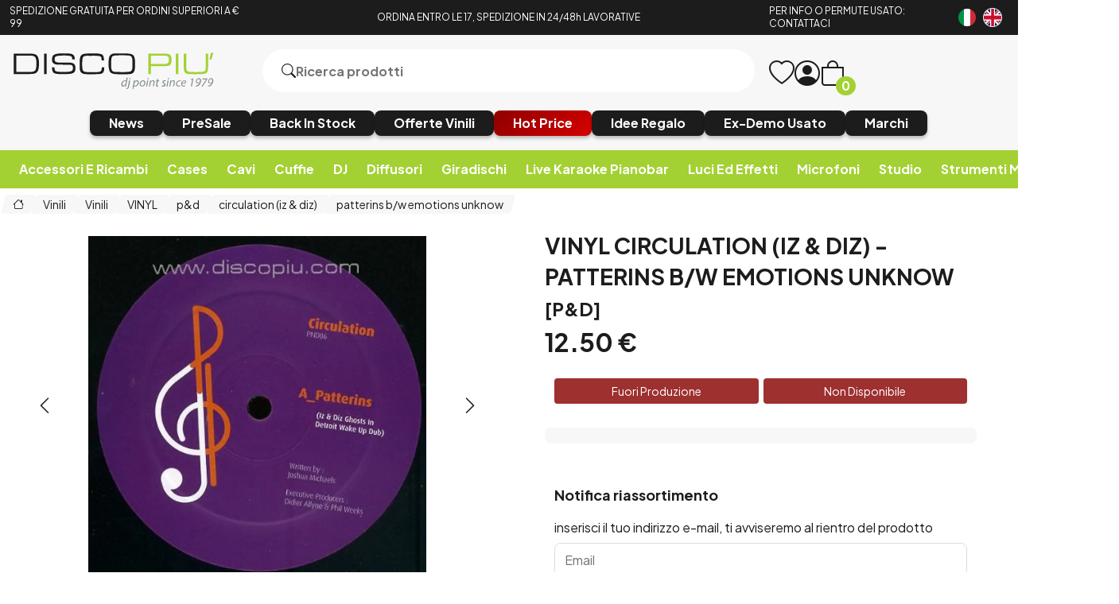

--- FILE ---
content_type: text/html; charset=utf-8
request_url: https://www.discopiu.com/it/vinyl/circulation-iz-diz-patterins-b-w-emotions-unknow-p28318
body_size: 33610
content:


<!DOCTYPE html>
<html lang="it">
<head>
    <title> Vendita online Attrezzatura per Deejay Mixer Cuffie Microfoni Consolle per DJ </title><meta name="description" content="Vendita online attrezzature DJ Producer Home Studio. Disco Più Rimini acquisti Mixer Cuffie Microfoni Consolle Diffusori musica in vinile e strumenti DeeJay." /><meta name="keywords" content="" /><meta name="author" content="Copyright (c) by Disco Più S.r.l." /><meta name="copyright" content="Copyright (c) by Disco Più S.r.l." /><title> circulation (iz & diz) - patterins b/w emotions unknow <br><small>[P&D]</small> Vinili - Vendita online Attrezzatura per Deejay Mixer Cuffie Microfoni Consolle per DJ </title><meta http-equiv="content-language" content="it">
	<meta name="description" content="a. patterins (iz & diz ghosts in detroit wake up dub) b1. emotions unknow b2. ++ remix" >
	<meta name="robots" content="index,follow" >
	<meta property="og:type" content="product" >
	<meta name="prefix" content="https://www.discopiu.com/it/vinili/circulation-iz-diz-patterins-b-w-emotions-unknow-br-small-p-d-small-p28318" >
	<meta property="og:title" content=" circulation (iz & diz) - patterins b/w emotions unknow <br><small>[P&D]</small> Vinili - Vendita online Attrezzatura per Deejay Mixer Cuffie Microfoni Consolle per DJ " >
	<meta property="og:description" content="a. patterins (iz & diz ghosts in detroit wake up dub) b1. emotions unknow b2. ++ remix" >
	<meta property="og:url" content="https://www.discopiu.com/it/vinili/circulation-iz-diz-patterins-b-w-emotions-unknow-br-small-p-d-small-p28318" >
	<meta property="og:image" content="https://media.discopiu.com/img/2010/11/23/114501-large-circulation-iz-diz-patterins-b-w-emotions-unknow-br-small-p-d-small.webp" >
	<meta property="og:image:type" content="image/jpeg" >
	<meta property="og:image:alt" content=" circulation (iz & diz) - patterins b/w emotions unknow <br><small>[P&D]</small> Vinili - Vendita online Attrezzatura per Deejay Mixer Cuffie Microfoni Consolle per DJ " >
	
    <meta charset="UTF-8">
<meta http-equiv="X-UA-Compatible" content="IE=edge">
<meta name="viewport" content="width=device-width, initial-scale=1.0">
<meta name="author" content="Nicola Paesini" />
<meta name="copyright" content="Copyright (c) by Disco Più S.r.l." />
<meta name="google-site-verification" content="s0NUQM-CTYXLClitNSivpp-q7UzEoDvm14r64tOh2Y0" />

<title>Vendita online Attrezzatura per Deejay Mixer Cuffie Microfoni Consolle per DJ</title>
<meta name="description" content="Vendita online attrezzature DJ Producer Home Studio. Disco Più Rimini acquisti Mixer Cuffie Microfoni Consolle Diffusori musica in vinile e strumenti DeeJay." />
<meta property="og:title" content="Vendita online Attrezzatura per Deejay Mixer Cuffie Microfoni Consolle per DJ" />
<meta property="og:description" content="Vendita online attrezzature DJ Producer Home Studio. Disco Più Rimini acquisti Mixer Cuffie Microfoni Consolle Diffusori musica in vinile e strumenti DeeJay." />
<meta property="og:url" content="https://www.discopiu.com/" />
<meta property="og:site_name" content="Disco Più" />
<meta property="og:type" content="website" />
<meta content="index,follow" name="robots" property="">

<link rel="preconnect" href="https://fonts.googleapis.com">
<link rel="preconnect" href="https://fonts.gstatic.com" crossorigin>
<link href="https://fonts.googleapis.com/css2?family=Plus+Jakarta+Sans:ital,wght@0,200;0,300;0,400;0,500;0,600;0,700;0,800;1,200;1,300;1,400;1,500;1,600;1,700;1,800&display=swap" rel="stylesheet">
<link href="https://www.discopiu.com/css/base.css?ver=639046122792006792" rel="stylesheet">
<link href="https://www.discopiu.com/css/style.css?ver=639046122792006792" rel="stylesheet">
<link href="https://cdn.jsdelivr.net/npm/bootstrap-icons@1.9.1/font/bootstrap-icons.css" rel="stylesheet">

<script src="https://code.jquery.com/jquery-3.6.0.min.js" integrity="sha256-/xUj+3OJU5yExlq6GSYGSHk7tPXikynS7ogEvDej/m4=" crossorigin="anonymous" type="82759f559e98ffa8949c0fd6-text/javascript"></script>
<script src="https://cdn.jsdelivr.net/npm/jquery-validation@1.19.5/dist/jquery.validate.min.js" type="82759f559e98ffa8949c0fd6-text/javascript"></script>
<script src="https://www.discopiu.com/js/master.js?ver=639046122792006792" type="82759f559e98ffa8949c0fd6-text/javascript"></script>
<script src="https://www.discopiu.com/js/navigation.js?ver=639046122792006792" type="82759f559e98ffa8949c0fd6-text/javascript"></script>

<script src="https://www.discopiu.com/js/owl.carousel.min.js" type="82759f559e98ffa8949c0fd6-text/javascript"></script>
<link href="https://www.discopiu.com/css/owl.carousel.min.css" rel="stylesheet">

<link rel="apple-touch-icon" sizes="180x180" href="https://www.discopiu.com/favicon/apple-touch-icon.png">
<link rel="icon" type="image/png" sizes="32x32" href="https://www.discopiu.com/favicon/favicon-32x32.png">
<link rel="icon" type="image/png" sizes="16x16" href="https://www.discopiu.com/favicon/favicon-16x16.png">
<link rel="manifest" href="https://www.discopiu.com/favicon/site.webmanifest">

<script type="82759f559e98ffa8949c0fd6-text/javascript">
    var order_product = "order_by_relevance";
    var search_availability_default = 5;
    var cur_lang = "it";
    var websiteurl = "https://www.discopiu.com/";
    var paypal_client_id = "Ac4OkTol752PwvnM7Y7J-p0KTYR4JstLPT6m6PjjBN74Yd4i28L5g2tHWZLSY54njqtPZRoONRU0SzHB";
    var amazon_merchantId = "AMXZSQN4QF7TJ";
    var amazon_publicKeyId = "AFSB5N7WKT2RTRMYZYJ4ZXMS";
    var google_recaptcha_key = "6LceDxIeAAAAADqTsFzf7yBiPjUuPyC1ZVvAPlpz";
    const DOMAIN = "https://www.discopiu.com/";
    var free_shipping = 99.01;
    var step_products_search = 20;
    function changeLanguage(newLanguageCode) {
        window.location = window.location.href.replace(websiteurl + cur_lang, websiteurl + newLanguageCode);
    }
    const GA4 = "G-VNQVPZ3RC9";
    const GADS = "AW-988911159";
    const GADS_ATC_BEGIN_CHECKOUT = "JofxCK7pwuoYELesxtcD"; //Add to cart label
    const GADS_ATC = "qZIlCKvpwuoYELesxtcD"; //Add to cart label
    const GADS_P = "aSxpCPfaufkCELesxtcD"; //Purchase label
    const PIXEL = "1030668744175259";
    var klarnaToken = null;
    var klarnaTmpData = null;
</script>
<script src="https://www.discopiu.com/template/global_language_translations.js?ver=639046122792006792" type="82759f559e98ffa8949c0fd6-text/javascript"></script>
<script src="https://www.discopiu.com/js/global_functions.js?ver=639046122792006792" type="82759f559e98ffa8949c0fd6-text/javascript"></script>
<!-- Google tag (gtag.js) -->
<script async src="https://www.googletagmanager.com/gtag/js?id=AW-988911159" type="82759f559e98ffa8949c0fd6-text/javascript"></script>
<script type="82759f559e98ffa8949c0fd6-text/javascript">
/*
    window.dataLayer = window.dataLayer || [];
    function gtag() { dataLayer.push(arguments); }
    gtag('js', new Date());
    gtag('config', GA4);
    gtag('config', GADS);
    $("#gdprBanner").remove();
*/
</script>

<!-- START Inserimento script per Google tag manager - Easymedia -->
<!-- Google Tag Manager -->
<script type="82759f559e98ffa8949c0fd6-text/javascript">(function(w,d,s,l,i){w[l]=w[l]||[];w[l].push({'gtm.start':
new Date().getTime(),event:'gtm.js'});var f=d.getElementsByTagName(s)[0],
j=d.createElement(s),dl=l!='dataLayer'?'&l='+l:'';j.async=true;j.src=
'https://www.googletagmanager.com/gtm.js?id='+i+dl;f.parentNode.insertBefore(j,f);
})(window,document,'script','dataLayer','GTM-KCSR5S');</script>
<!-- End Google Tag Manager -->
<!-- END Inserimento script per Google tag manager - Easymedia -->

<!-- Facebook Pixel Code -->
<script type="82759f559e98ffa8949c0fd6-text/javascript">
/*	
    !function (f, b, e, v, n, t, s) {
        if (f.fbq) return; n = f.fbq = function () {
            n.callMethod ?
            n.callMethod.apply(n, arguments) : n.queue.push(arguments)
        };
        if (!f._fbq) f._fbq = n; n.push = n; n.loaded = !0; n.version = '2.0';
        n.queue = []; t = b.createElement(e); t.async = !0;
        t.src = v; s = b.getElementsByTagName(e)[0];
        s.parentNode.insertBefore(t, s)
    }(window, document, 'script',
        'https://connect.facebook.net/en_US/fbevents.js');
    fbq('init', PIXEL);
    fbq('track', 'PageView');
*/
</script>


    <script type="application/ld&#x2B;json">
        [{ "@context":"https://schema.org/", "@type":"Product" , "name":" circulation (iz \u0026 diz) - patterins b/w emotions unknow \u003Cbr\u003E\u003Csmall\u003E[P\u0026D]\u003C/small\u003E","image":["https://media.discopiu.com/img/2010/11/23/114501-large-circulation-iz-diz-patterins-b-w-emotions-unknow-br-small-p-d-small.webp","https://media.discopiu.com/img/2010/11/23/114502-large-circulation-iz-diz-patterins-b-w-emotions-unknow-br-small-p-d-small.webp"],"description":"a. patterins (iz \u0026 diz ghosts in detroit wake up dub) b1. emotions unknow b2. \u002B\u002B remix","review":"","mpn":"","ean":"","upc":"","sku":"pnd6","brand":{"name":"VINYL","image":"https://media.discopiu.com/image/brands/378.jpg","url":"https://www.discopiu.com/it/vinyl/b378"},"offers":{"type":"Offer","priceCurrency":"EUR","price":"12.5","url":"https://www.discopiu.com/it/vinili/circulation-iz-diz-patterins-b-w-emotions-unknow-br-small-p-d-small-p28318","priceValidUntil":"2026-07-24","itemCondition":"NewCondition","availability":"http://schema.org/OutOfStock","seller":{"type":"Organization","name":"DiscoPiu"}} },{ "@context":"https://schema.org/", "@type":"BreadcrumbList" , "itemListElement":[{"type":"ListItem","position":1,"name":"Home","item":"https://www.discopiu.com/it/"},{"type":"ListItem","position":2,"name":"Vinili","item":"https://www.discopiu.com/it/vinili/c902"},{"type":"ListItem","position":3,"name":"Vinili","item":"https://www.discopiu.com/it/vinili/c903"},{"type":"ListItem","position":4,"name":"VINYL","item":"https://www.discopiu.com/it/vinyl/b378"},{"type":"ListItem","position":5,"name":"p\u0026d","item":"https://www.discopiu.com/it/s/?availability=5\u0026sorting=order_by_relevance\u0026search_string=p\u0026d"},{"type":"ListItem","position":6,"name":"circulation (iz \u0026 diz)","item":"https://www.discopiu.com/it/s/?availability=5\u0026sorting=order_by_relevance\u0026search_string=circulation (iz \u0026 diz)"},{"type":"ListItem","position":7,"name":"patterins b/w emotions unknow","item":"https://www.discopiu.com/it/s/?availability=5\u0026sorting=order_by_relevance\u0026search_string=patterins b/w emotions unknow"}] },{ "@context":"https://schema.org/", "@type":"Brand" , "name":"VINYL","image":"https://media.discopiu.com/image/brands/378.jpg","url":"https://www.discopiu.com/it/vinyl/b378" }]
    </script>
</head>
<body class="" data-area="product" data-current-lang="it" data-id="28318" data-parameters="">
    <div id="loader"><i class="bi bi-arrow-repeat"></i></div>
<div class="notification">
    <div id="notification">Allert</div>
</div>
<!-- SALE BANNER -->
<!-- <a class="sale_header" href="#">
    <img src="https://www.discopiu.com/img/test_categorie.jpg" alt="">
</a> -->
<!-- <a class="sale_header" href="https://www.discopiu.com/it/cyber-week/c815">Non perdere l'occasione di scoprire e approfittare delle migliori promozioni HOT PRICE</a>. -->
<!-- END SALE BANNER  -->

<!-- START Inserimento noscript per Google tag manager - Easymedia -->
<!-- Google Tag Manager (noscript) -->
<noscript><iframe src="https://www.googletagmanager.com/ns.html?id=GTM-KCSR5S"
height="0" width="0" style="display:none;visibility:hidden"></iframe></noscript>
<!-- End Google Tag Manager (noscript) -->
<!-- END Inserimento noscript per Google tag manager - Easymedia -->

<header>
    <div class="header_top">
        <div class="grid">
            <a href="https://www.discopiu.com/it/pagamenti-spedizioni/p17" class="col-lg-3 col-md-3 col-sm-4 header_top_left">
                <p>SPEDIZIONE GRATUITA PER ORDINI SUPERIORI A € 99</p>
            </a>
            <a class="col-lg-6 col-md-6 col-sm-8 col-xs-8 header_top_center">
                <p>ORDINA ENTRO LE 17, SPEDIZIONE IN 24/48h LAVORATIVE</p>
            </a>
            <a title="Contatti ed orari di apertura ed operatività" href="https://www.discopiu.com/it/contattaci/p2"
                class="col-lg-2 col-md-2 col-sm-4 header_top_contact">
                <p>PER INFO O PERMUTE USATO: CONTATTACI</p>
            </a>
            <div class="col-lg-1 col-md-1 col-sm-4 col-xs-4 header_top_rigth">
                <a href="javascript:;" onclick="if (!window.__cfRLUnblockHandlers) return false; changeLanguage('it')" data-cf-modified-82759f559e98ffa8949c0fd6-=""><img src="https://www.discopiu.com/img/Italiano.png" alt="Italiano"></a><a href="javascript:;" onclick="if (!window.__cfRLUnblockHandlers) return false; changeLanguage('en')" data-cf-modified-82759f559e98ffa8949c0fd6-=""><img src="https://www.discopiu.com/img/English.png" alt="English"></a>
            </div>
        </div>
    </div>
    <div class="header_body">
        <div class="grid">
            <div class="col-lg-3 col-md-3 col-xs-6">
                <a href="https://www.discopiu.com/it/" class="heder_body_logo"><img src="https://www.discopiu.com/img/svg/logo.svg"
                        alt="Vendita online Attrezzatura per Deejay Mixer Cuffie Microfoni Consolle per DJ"></a>
            </div>
            <div class="col-lg-6 col-md-6  col-xs-10">
                <form class="heder_body_search" method="get" data-load="false">
                    <button type="submit"><i class="bi bi-search"></i></button>
                    <input type="text" id="search" name="search_string" placeholder="Ricerca prodotti">
                    <div class="search_results"></div>
                </form>
            </div>
            <div class="col-xs-2 heder_body_mobile">
                <a class="heder_body_btn">
                    <i class="bi bi-list"></i>
                </a>
            </div>
            <div class="col-lg-3 col-md-3  col-xs-6 heder_body_icon transition">
                <a title="Wishlist" href="/it/mypanel/?page=wishlist" class="heder_body_wish"><i
                        class="bi bi-heart"></i></a>
                <a class="heder_body_user" href="/it/mypanel/"><i class="bi bi-person-circle"></i></a>
                <a title="Carrello" href="/it/cart/" class="heder_body_cart"><i
                        class="bi bi-bag"></i><span class="gg_cart_qty">0</span></a>
                        <p id="utente_nome" class="utente_nome"></p>
            </div>
            <div class="col-xs-12 ">
                <div class="flex heder_body_button">
                    <!-- <a href="/it/media/c902?sorting=order_date_desc">
                        <h6>Vinili/CD</h6>
                    </a> -->
                    <a href="/it/news/c907?availability=1&sorting=order_date_desc">
                        <h6>News</h6>
                    </a>
                    <a href="/it/presale-preorder/c888?availability=4&sorting=order_default">
                        <h6>PreSale</h6>
                    </a>
                    <a href="/it/back-in-stock/c908?availability=1&sorting=order_date_desc">
                        <h6>Back In Stock</h6>
                    </a>
                    <a href="/it/vinili-in-offerta/c964?availability=1&sorting=order_date_desc">
                        <h6>Offerte Vinili</h6>
                    </a>
                    <!-- <a href="/it/record-store-day/c768">
                        <h6>Record Store Day</h6>
                    </a> 
                    <a href="/it/hard-to-find/c769?sorting=order_date_desc">
                        <h6>Hard To Find</h6>
                    </a>-->
                    <a href="/it/hot-price/c815" class="heder_body_black">
                        <h6>Hot Price</h6>
                    </a>
                    <a href="/it/idee-regalo/c684">
                        <h6>Idee Regalo</h6>
                    </a>
                    <!--<a href="/it/novita/c651" class="heder_body_accent">
                        <h6>Offerte E Promozioni</h6>
                    </a> -->
                    <a href="/it/ex-demo-usato/c616">
                        <h6>Ex-Demo Usato</h6>
                    </a>
                    <a href="/it/marchi/p1">
                        <h6>Marchi</h6>
                    </a>
                </div>
            </div>
        </div>
    </div>
    <!-- Drawer MOBILE-->
<div class="drawer_mobile">
    <div class="close_modal">
        <div class="flags">
            <a href="javascript:;" onclick="if (!window.__cfRLUnblockHandlers) return false; changeLanguage('it')" data-cf-modified-82759f559e98ffa8949c0fd6-=""><img src="https://www.discopiu.com/img/Italiano.png" alt="Italiano"></a><a href="javascript:;" onclick="if (!window.__cfRLUnblockHandlers) return false; changeLanguage('en')" data-cf-modified-82759f559e98ffa8949c0fd6-=""><img src="https://www.discopiu.com/img/English.png" alt="English"></a>
        </div>
        <i class="bi bi-x-circle"></i>
    </div>
    <div class="mobile_menu_accordion_overflow">
        
        <div class="mobile_menu_accordion_container">
    <div class="mobile_menu_accordion_1 mobile_menu_accordion_title" id="340">
        <h3>Accessori e ricambi</h3>
        <i class="bi bi-caret-down-fill"></i>
    </div>
    <div class="mobile_menu_accordion_content accordion_content">
       <div>
    <a title="Accessori e ricambi" href="https://www.discopiu.com/it/accessori-e-ricambi/c340" itemprop="category">Accessori e ricambi</a>
    <a href="https://www.discopiu.com/it/aste-supporti-leggii/c442" itemprop="category">Aste supporti leggii</a>
<div class="mobile_level_2">
    <div>
	<a title="Accessori per leggii" href="https://www.discopiu.com/it/accessori-per-leggii/c748" itemprop="category">Accessori per leggii</a><a title="Accessori per supporti ed aste" href="https://www.discopiu.com/it/accessori-per-supporti-ed-aste/c917" itemprop="category">Accessori per supporti ed aste</a><a title="Aste per casse acustiche" href="https://www.discopiu.com/it/aste-per-casse-acustiche/c674" itemprop="category">Aste per casse acustiche</a><a title="Aste per microfono" href="https://www.discopiu.com/it/aste-per-microfono/c688" itemprop="category">Aste per microfono</a><a title="Cavalletti per tastiere" href="https://www.discopiu.com/it/cavalletti-per-tastiere/c624" itemprop="category">Cavalletti per tastiere</a><a title="Flange per montaggio a rack" href="https://www.discopiu.com/it/flange-per-montaggio-a-rack/c820" itemprop="category">Flange per montaggio a rack</a><a title="Leggii" href="https://www.discopiu.com/it/leggii/c687" itemprop="category">Leggii</a><a title="Sgabelli e panche" href="https://www.discopiu.com/it/sgabelli-e-panche/c626" itemprop="category">Sgabelli e panche</a><a title="Sostegni a parete" href="https://www.discopiu.com/it/sostegni-a-parete/c779" itemprop="category">Sostegni a parete</a><a title="Strutture palchi e americane" href="https://www.discopiu.com/it/strutture-palchi-e-americane/c900" itemprop="category">Strutture palchi e americane</a><a title="Supporti per amplificatori" href="https://www.discopiu.com/it/supporti-per-amplificatori/c667" itemprop="category">Supporti per amplificatori</a><a title="Supporti per chitarra e basso" href="https://www.discopiu.com/it/supporti-per-chitarra-e-basso/c627" itemprop="category">Supporti per chitarra e basso</a><a title="Supporti per controller e consolles" href="https://www.discopiu.com/it/supporti-per-controller-e-consolles/c623" itemprop="category">Supporti per controller e consolles</a><a title="Supporti per cuffie" href="https://www.discopiu.com/it/supporti-per-cuffie/c883" itemprop="category">Supporti per cuffie</a><a title="Supporti per laptop e computer" href="https://www.discopiu.com/it/supporti-per-laptop-e-computer/c625" itemprop="category">Supporti per laptop e computer</a><a title="Supporti per lettori cd e media player" href="https://www.discopiu.com/it/supporti-per-lettori-cd-e-media-player/c811" itemprop="category">Supporti per lettori cd e media player</a><a title="Supporti per moduli e campionatori" href="https://www.discopiu.com/it/supporti-per-moduli-e-campionatori/c892" itemprop="category">Supporti per moduli e campionatori</a><a title="Supporti per monitor studio" href="https://www.discopiu.com/it/supporti-per-monitor-studio/c753" itemprop="category">Supporti per monitor studio</a><a title="Supporti per tablet e smartphones" href="https://www.discopiu.com/it/supporti-per-tablet-e-smartphones/c621" itemprop="category">Supporti per tablet e smartphones</a><a title="Stands per luci" href="https://www.discopiu.com/it/stands-per-luci/c622" itemprop="category">Stands per luci</a>
</div>
</div>
<a href="https://www.discopiu.com/it/accessori-per-diffusori/c770" itemprop="category">Accessori per diffusori</a>
<div class="mobile_level_2">
    
</div>
<a href="https://www.discopiu.com/it/accessori-per-mixer/c830" itemprop="category">Accessori per mixer</a>
<div class="mobile_level_2">
    
</div>
<a href="https://www.discopiu.com/it/accessori-strumenti/c561" itemprop="category">Accessori strumenti</a>
<div class="mobile_level_2">
    <div>
	<a title="Accordatori" href="https://www.discopiu.com/it/accordatori/c583" itemprop="category">Accordatori</a><a title="Capotasti" href="https://www.discopiu.com/it/capotasti/c825" itemprop="category">Capotasti</a><a title="Corde per chitarra basso ukulele" href="https://www.discopiu.com/it/corde-per-chitarra-basso-ukulele/c774" itemprop="category">Corde per chitarra basso ukulele</a><a title="Metronomi" href="https://www.discopiu.com/it/metronomi/c822" itemprop="category">Metronomi</a><a title="Pedali di controllo continui" href="https://www.discopiu.com/it/pedali-di-controllo-continui/c581" itemprop="category">Pedali di controllo continui</a><a title="Pedali on-off" href="https://www.discopiu.com/it/pedali-on-off/c580" itemprop="category">Pedali on-off</a><a title="Pedali sustain" href="https://www.discopiu.com/it/pedali-sustain/c579" itemprop="category">Pedali sustain</a><a title="Plettri" href="https://www.discopiu.com/it/plettri/c582" itemprop="category">Plettri</a>
</div>
</div>
<a href="https://www.discopiu.com/it/accessori-per-telefonia/c652" itemprop="category">Accessori per telefonia</a>
<div class="mobile_level_2">
    <div>
	<a title="Interfacce smarphone e tablet" href="https://www.discopiu.com/it/interfacce-smarphone-e-tablet/c771" itemprop="category">Interfacce smarphone e tablet</a>
</div>
</div>
<a href="https://www.discopiu.com/it/alimentazione/c639" itemprop="category">Alimentazione</a>
<div class="mobile_level_2">
    <div>
	<a title="Distributori stabilizzatori rete" href="https://www.discopiu.com/it/distributori-stabilizzatori-rete/c729" itemprop="category">Distributori stabilizzatori rete</a><a title="Alimentatori phantom" href="https://www.discopiu.com/it/alimentatori-phantom/c649" itemprop="category">Alimentatori phantom</a><a title="Alimentatori di ricambio" href="https://www.discopiu.com/it/alimentatori-di-ricambio/c809" itemprop="category">Alimentatori di ricambio</a><a title="Spine - ciabatte - riduzioni" href="https://www.discopiu.com/it/spine-ciabatte-riduzioni/c808" itemprop="category">Spine - ciabatte - riduzioni</a>
</div>
</div>
<a href="https://www.discopiu.com/it/carrelli/c819" itemprop="category">Carrelli</a>
<div class="mobile_level_2">
    
</div>
<a href="https://www.discopiu.com/it/copertine-interne-esterne-vinili/c920" itemprop="category">Copertine interne esterne vinili</a>
<div class="mobile_level_2">
    
</div>
<a href="https://www.discopiu.com/it/estensioni-di-garanzia/c926" itemprop="category">Estensioni di garanzia</a>
<div class="mobile_level_2">
    
</div>
<a href="https://www.discopiu.com/it/filtri-anti-pop/c961" itemprop="category">Filtri anti-pop</a>
<div class="mobile_level_2">
    
</div>
<a href="https://www.discopiu.com/it/gadget-e-merchandising/c927" itemprop="category">Gadget e merchandising</a>
<div class="mobile_level_2">
    
</div>
<a href="https://www.discopiu.com/it/elettronica-varia/c754" itemprop="category">Elettronica varia</a>
<div class="mobile_level_2">
    
</div>
<a href="https://www.discopiu.com/it/kit-di-accessori-opzionali/c843" itemprop="category">Kit di accessori opzionali</a>
<div class="mobile_level_2">
    
</div>
<a href="https://www.discopiu.com/it/libri/c823" itemprop="category">Libri</a>
<div class="mobile_level_2">
    
</div>
<a href="https://www.discopiu.com/it/luci-led-per-leggii-e-mixer/c749" itemprop="category">Luci led per leggii e mixer</a>
<div class="mobile_level_2">
    
</div>
<a href="https://www.discopiu.com/it/parti-di-ricambio/c935" itemprop="category">Parti di ricambio</a>
<div class="mobile_level_2">
    
</div>
<a href="https://www.discopiu.com/it/ricambi-per-cuffie/c559" itemprop="category">Ricambi per cuffie</a>
<div class="mobile_level_2">
    <div>
	<a title="Archetti di ricambio per cuffie" href="https://www.discopiu.com/it/archetti-di-ricambio-per-cuffie/c573" itemprop="category">Archetti di ricambio per cuffie</a><a title="Cavi di ricambio per cuffie" href="https://www.discopiu.com/it/cavi-di-ricambio-per-cuffie/c575" itemprop="category">Cavi di ricambio per cuffie</a><a title="Padiglioni di ricambio per cuffie" href="https://www.discopiu.com/it/padiglioni-di-ricambio-per-cuffie/c574" itemprop="category">Padiglioni di ricambio per cuffie</a>
</div>
</div>
<a href="https://www.discopiu.com/it/ricambi-per-microfoni/c648" itemprop="category">Ricambi per microfoni</a>
<div class="mobile_level_2">
    
</div>
<a href="https://www.discopiu.com/it/ricevitori-e-trasmettitori/c758" itemprop="category">Ricevitori e trasmettitori</a>
<div class="mobile_level_2">
    
</div>
<a href="https://www.discopiu.com/it/riviste/c562" itemprop="category">Riviste</a>
<div class="mobile_level_2">
    
</div>
<a href="https://www.discopiu.com/it/supporti-per-microfono/c560" itemprop="category">Supporti per microfono</a>
<div class="mobile_level_2">
    <div>
	<a title="Pinze microfono" href="https://www.discopiu.com/it/pinze-microfono/c576" itemprop="category">Pinze microfono</a><a title="Supporti anti vibrazioni a ragno" href="https://www.discopiu.com/it/supporti-anti-vibrazioni-a-ragno/c577" itemprop="category">Supporti anti vibrazioni a ragno</a><a title="Supporti per microfoni palmari gelato" href="https://www.discopiu.com/it/supporti-per-microfoni-palmari-gelato/c578" itemprop="category">Supporti per microfoni palmari gelato</a>
</div>
</div>
<a href="https://www.discopiu.com/it/tappi-auricolari/c806" itemprop="category">Tappi auricolari</a>
<div class="mobile_level_2">
    
</div>
<a href="https://www.discopiu.com/it/telecomandi/c885" itemprop="category">Telecomandi</a>
<div class="mobile_level_2">
    
</div>

</div>
    </div>
</div>
<script type="82759f559e98ffa8949c0fd6-text/javascript">
    accordion('#340');
</script>
<div class="mobile_menu_accordion_container">
    <div class="mobile_menu_accordion_1 mobile_menu_accordion_title" id="338">
        <h3>Cases</h3>
        <i class="bi bi-caret-down-fill"></i>
    </div>
    <div class="mobile_menu_accordion_content accordion_content">
       <div>
    <a title="Cases" href="https://www.discopiu.com/it/cases/c338" itemprop="category">Cases</a>
    <a href="https://www.discopiu.com/it/coperchi-e-protezioni/c936" itemprop="category">Coperchi e protezioni</a>
<div class="mobile_level_2">
    <div>
	<a title="Decksaver" href="https://www.discopiu.com/it/decksaver/c481" itemprop="category">Decksaver</a><a title="Dustcover" href="https://www.discopiu.com/it/dustcover/c874" itemprop="category">Dustcover</a>
</div>
</div>
<a href="https://www.discopiu.com/it/bauletti-per-microfoni-e-cavi/c720" itemprop="category">Bauletti per microfoni e cavi</a>
<div class="mobile_level_2">
    
</div>
<a href="https://www.discopiu.com/it/borse-custodie-e-cover-per-effetti-luce/c886" itemprop="category">Borse custodie e cover per effetti luce</a>
<div class="mobile_level_2">
    
</div>
<a href="https://www.discopiu.com/it/borse-e-cover-per-casse/c489" itemprop="category">Borse e cover per casse</a>
<div class="mobile_level_2">
    
</div>
<a href="https://www.discopiu.com/it/case-multifunzione/c487" itemprop="category">Case multifunzione</a>
<div class="mobile_level_2">
    
</div>
<a href="https://www.discopiu.com/it/case-per-controller-e-consolles/c584" itemprop="category">Case per controller e consolles</a>
<div class="mobile_level_2">
    
</div>
<a href="https://www.discopiu.com/it/case-per-giradischi/c482" itemprop="category">Case per giradischi</a>
<div class="mobile_level_2">
    
</div>
<a href="https://www.discopiu.com/it/case-per-lettori-cd-e-media-player/c484" itemprop="category">Case per lettori cd e media player</a>
<div class="mobile_level_2">
    
</div>
<a href="https://www.discopiu.com/it/case-per-mixer/c483" itemprop="category">Case per mixer</a>
<div class="mobile_level_2">
    
</div>
<a href="https://www.discopiu.com/it/custodie-e-borse-per-supporti/c860" itemprop="category">Custodie e borse per supporti</a>
<div class="mobile_level_2">
    
</div>
<a href="https://www.discopiu.com/it/custodie-per-chiavette-usb/c752" itemprop="category">Custodie per chiavette usb</a>
<div class="mobile_level_2">
    
</div>
<a href="https://www.discopiu.com/it/custodie-per-cuffie/c586" itemprop="category">Custodie per cuffie</a>
<div class="mobile_level_2">
    
</div>
<a href="https://www.discopiu.com/it/custodie-per-schede-audio/c814" itemprop="category">Custodie per schede audio</a>
<div class="mobile_level_2">
    
</div>
<a href="https://www.discopiu.com/it/custodie-per-strumenti-musicali/c488" itemprop="category">Custodie per strumenti musicali</a>
<div class="mobile_level_2">
    <div>
	<a title="Borse e custodie per basso" href="https://www.discopiu.com/it/borse-e-custodie-per-basso/c491" itemprop="category">Borse e custodie per basso</a><a title="Borse e custodie per chitarra" href="https://www.discopiu.com/it/borse-e-custodie-per-chitarra/c492" itemprop="category">Borse e custodie per chitarra</a><a title="Borse e custodie per tastiere" href="https://www.discopiu.com/it/borse-e-custodie-per-tastiere/c490" itemprop="category">Borse e custodie per tastiere</a>
</div>
</div>
<a href="https://www.discopiu.com/it/custodie-per-testine/c731" itemprop="category">Custodie per testine</a>
<div class="mobile_level_2">
    
</div>
<a href="https://www.discopiu.com/it/custodie-semirigide/c479" itemprop="category">Custodie semirigide</a>
<div class="mobile_level_2">
    
</div>
<a href="https://www.discopiu.com/it/flightcase/c480" itemprop="category">Flightcase</a>
<div class="mobile_level_2">
    <div>
	<a title="Flight case rack 1U" href="https://www.discopiu.com/it/flight-case-rack-1u/c910" itemprop="category">Flight case rack 1U</a><a title="Flight case rack 2U" href="https://www.discopiu.com/it/flight-case-rack-2u/c802" itemprop="category">Flight case rack 2U</a><a title="Flight case rack 3U" href="https://www.discopiu.com/it/flight-case-rack-3u/c804" itemprop="category">Flight case rack 3U</a><a title="Flight case rack 4U" href="https://www.discopiu.com/it/flight-case-rack-4u/c801" itemprop="category">Flight case rack 4U</a><a title="Flight case rack 5U" href="https://www.discopiu.com/it/flight-case-rack-5u/c912" itemprop="category">Flight case rack 5U</a><a title="Flight case rack 6U" href="https://www.discopiu.com/it/flight-case-rack-6u/c803" itemprop="category">Flight case rack 6U</a><a title="Flight case rack 8U" href="https://www.discopiu.com/it/flight-case-rack-8u/c805" itemprop="category">Flight case rack 8U</a><a title="Flight case rack 10U" href="https://www.discopiu.com/it/flight-case-rack-10u/c911" itemprop="category">Flight case rack 10U</a><a title="Pannelli per rack e flightcases" href="https://www.discopiu.com/it/pannelli-per-rack-e-flightcases/c856" itemprop="category">Pannelli per rack e flightcases</a>
</div>
</div>
<a href="https://www.discopiu.com/it/trolley-e-zaini/c486" itemprop="category">Trolley e zaini</a>
<div class="mobile_level_2">
    <div>
	<a title="Trolley" href="https://www.discopiu.com/it/trolley/c494" itemprop="category">Trolley</a><a title="Zaini" href="https://www.discopiu.com/it/zaini/c495" itemprop="category">Zaini</a>
</div>
</div>

</div>
    </div>
</div>
<script type="82759f559e98ffa8949c0fd6-text/javascript">
    accordion('#338');
</script>
<div class="mobile_menu_accordion_container">
    <div class="mobile_menu_accordion_1 mobile_menu_accordion_title" id="339">
        <h3>Cavi</h3>
        <i class="bi bi-caret-down-fill"></i>
    </div>
    <div class="mobile_menu_accordion_content accordion_content">
       <div>
    <a title="Cavi" href="https://www.discopiu.com/it/cavi/c339" itemprop="category">Cavi</a>
    <a href="https://www.discopiu.com/it/adattatori/c715" itemprop="category">Adattatori</a>
<div class="mobile_level_2">
    
</div>
<a href="https://www.discopiu.com/it/cavi-audio-rete/c826" itemprop="category">Cavi audio - rete</a>
<div class="mobile_level_2">
    
</div>
<a href="https://www.discopiu.com/it/cavi-bilanciati-xlr/c528" itemprop="category">Cavi bilanciati xlr</a>
<div class="mobile_level_2">
    
</div>
<a href="https://www.discopiu.com/it/cavi-di-potenza/c536" itemprop="category">Cavi di potenza</a>
<div class="mobile_level_2">
    
</div>
<a href="https://www.discopiu.com/it/cavi-di-ricambio-per-cuffie/c532" itemprop="category">Cavi di ricambio per cuffie</a>
<div class="mobile_level_2">
    
</div>
<a href="https://www.discopiu.com/it/cavi-dmx/c868" itemprop="category">Cavi dmx</a>
<div class="mobile_level_2">
    
</div>
<a href="https://www.discopiu.com/it/cavi-jack-bilanciati-trs/c589" itemprop="category">Cavi jack bilanciati-trs</a>
<div class="mobile_level_2">
    
</div>
<a href="https://www.discopiu.com/it/cavi-jack-strumento/c587" itemprop="category">Cavi jack strumento</a>
<div class="mobile_level_2">
    
</div>
<a href="https://www.discopiu.com/it/cavi-midi/c533" itemprop="category">Cavi midi</a>
<div class="mobile_level_2">
    
</div>
<a href="https://www.discopiu.com/it/cavi-minijack-stereo/c713" itemprop="category">Cavi minijack stereo</a>
<div class="mobile_level_2">
    
</div>
<a href="https://www.discopiu.com/it/cavi-per-pc-mp3-smartphones/c714" itemprop="category">Cavi per pc mp3 smartphones</a>
<div class="mobile_level_2">
    
</div>
<a href="https://www.discopiu.com/it/cavi-rca/c530" itemprop="category">Cavi rca</a>
<div class="mobile_level_2">
    
</div>
<a href="https://www.discopiu.com/it/cavi-rca-jack/c717" itemprop="category">Cavi rca-jack</a>
<div class="mobile_level_2">
    
</div>
<a href="https://www.discopiu.com/it/cavi-rca-minijack/c718" itemprop="category">Cavi rca-minijack</a>
<div class="mobile_level_2">
    
</div>
<a href="https://www.discopiu.com/it/cavi-rca-xlr/c719" itemprop="category">Cavi rca-xlr</a>
<div class="mobile_level_2">
    
</div>
<a href="https://www.discopiu.com/it/cavi-usb/c534" itemprop="category">Cavi usb</a>
<div class="mobile_level_2">
    
</div>
<a href="https://www.discopiu.com/it/cavi-x-jack-xlr-doppi/c590" itemprop="category">Cavi X jack_xlr doppi</a>
<div class="mobile_level_2">
    
</div>
<a href="https://www.discopiu.com/it/cavi-xlr-jack/c591" itemprop="category">Cavi xlr-jack</a>
<div class="mobile_level_2">
    
</div>
<a href="https://www.discopiu.com/it/cavi-y-e-insert/c531" itemprop="category">Cavi Y e insert</a>
<div class="mobile_level_2">
    
</div>
<a href="https://www.discopiu.com/it/ciabatte-multicore/c763" itemprop="category">Ciabatte multicore</a>
<div class="mobile_level_2">
    
</div>
<a href="https://www.discopiu.com/it/codini/c857" itemprop="category">Codini</a>
<div class="mobile_level_2">
    
</div>
<a href="https://www.discopiu.com/it/prolunghe-cavi/c716" itemprop="category">Prolunghe cavi</a>
<div class="mobile_level_2">
    
</div>
<a href="https://www.discopiu.com/it/strap-ferma-cavi/c921" itemprop="category">Strap ferma cavi</a>
<div class="mobile_level_2">
    
</div>
<a href="https://www.discopiu.com/it/tester/c922" itemprop="category">Tester</a>
<div class="mobile_level_2">
    
</div>

</div>
    </div>
</div>
<script type="82759f559e98ffa8949c0fd6-text/javascript">
    accordion('#339');
</script>
<div class="mobile_menu_accordion_container">
    <div class="mobile_menu_accordion_1 mobile_menu_accordion_title" id="676">
        <h3>Cuffie</h3>
        <i class="bi bi-caret-down-fill"></i>
    </div>
    <div class="mobile_menu_accordion_content accordion_content">
       <div>
    <a title="Cuffie" href="https://www.discopiu.com/it/cuffie/c676" itemprop="category">Cuffie</a>
    <a href="https://www.discopiu.com/it/adattatori-per-cuffie/c761" itemprop="category">Adattatori per cuffie</a>
<div class="mobile_level_2">
    
</div>
<a href="https://www.discopiu.com/it/amplificatori-per-cuffie/c730" itemprop="category">Amplificatori per cuffie</a>
<div class="mobile_level_2">
    
</div>
<a href="https://www.discopiu.com/it/cuffie-con-remote-control/c682" itemprop="category">Cuffie con remote control</a>
<div class="mobile_level_2">
    
</div>
<a href="https://www.discopiu.com/it/cuffie-monitor-studio-live/c678" itemprop="category">Cuffie monitor studio live</a>
<div class="mobile_level_2">
    
</div>
<a href="https://www.discopiu.com/it/cuffie-multiuso/c680" itemprop="category">Cuffie multiuso</a>
<div class="mobile_level_2">
    <div>
	<a title="Auricolari" href="https://www.discopiu.com/it/auricolari/c728" itemprop="category">Auricolari</a><a title="Cuffie consumer" href="https://www.discopiu.com/it/cuffie-consumer/c947" itemprop="category">Cuffie consumer</a><a title="Cuffie Hi-Fi" href="https://www.discopiu.com/it/cuffie-hi-fi/c941" itemprop="category">Cuffie Hi-Fi</a><a title="Cuffie USB" href="https://www.discopiu.com/it/cuffie-usb/c946" itemprop="category">Cuffie USB</a>
</div>
</div>
<a href="https://www.discopiu.com/it/cuffie-per-broadcast/c870" itemprop="category">Cuffie per broadcast</a>
<div class="mobile_level_2">
    
</div>
<a href="https://www.discopiu.com/it/cuffie-per-dj/c677" itemprop="category">Cuffie per DJ</a>
<div class="mobile_level_2">
    
</div>
<a href="https://www.discopiu.com/it/cuffie-wireless/c681" itemprop="category">Cuffie wireless</a>
<div class="mobile_level_2">
    
</div>
<a href="https://www.discopiu.com/it/in-ear-monitor/c679" itemprop="category">In-ear monitor</a>
<div class="mobile_level_2">
    
</div>
<a href="https://www.discopiu.com/it/mono-cuffie-a-doccia/c683" itemprop="category">Mono cuffie a doccia</a>
<div class="mobile_level_2">
    
</div>

</div>
    </div>
</div>
<script type="82759f559e98ffa8949c0fd6-text/javascript">
    accordion('#676');
</script>
<div class="mobile_menu_accordion_container">
    <div class="mobile_menu_accordion_1 mobile_menu_accordion_title" id="268">
        <h3>DJ</h3>
        <i class="bi bi-caret-down-fill"></i>
    </div>
    <div class="mobile_menu_accordion_content accordion_content">
       <div>
    <a title="DJ" href="https://www.discopiu.com/it/dj/c268" itemprop="category">DJ</a>
    <a href="https://www.discopiu.com/it/accessori-attrezzature-dj/c558" itemprop="category">Accessori attrezzature dj</a>
<div class="mobile_level_2">
    <div>
	<a title="Kit customizzazione" href="https://www.discopiu.com/it/kit-customizzazione/c572" itemprop="category">Kit customizzazione</a><a title="Slipmats" href="https://www.discopiu.com/it/slipmats/c570" itemprop="category">Slipmats</a>
</div>
</div>
<a href="https://www.discopiu.com/it/arredamento-e-archiviazione/c374" itemprop="category">Arredamento e archiviazione</a>
<div class="mobile_level_2">
    <div>
	<a title="Divisori per dischi" href="https://www.discopiu.com/it/divisori-per-dischi/c958" itemprop="category">Divisori per dischi</a><a title="Box e mobiletti" href="https://www.discopiu.com/it/box-e-mobiletti/c645" itemprop="category">Box e mobiletti</a>
</div>
</div>
<a href="https://www.discopiu.com/it/copertine-interne-esterne-vinili/c643" itemprop="category">Copertine interne esterne vinili</a>
<div class="mobile_level_2">
    <div>
	<a title="Buste proteggi disco" href="https://www.discopiu.com/it/buste-proteggi-disco/c953" itemprop="category">Buste proteggi disco</a><a title="Copertine esterne" href="https://www.discopiu.com/it/copertine-esterne/c955" itemprop="category">Copertine esterne</a><a title="Copertine interne" href="https://www.discopiu.com/it/copertine-interne/c954" itemprop="category">Copertine interne</a>
</div>
</div>
<a href="https://www.discopiu.com/it/chiavette-usb/c361" itemprop="category">Chiavette usb</a>
<div class="mobile_level_2">
    
</div>
<a href="https://www.discopiu.com/it/controller-e-console/c343" itemprop="category">Controller e console</a>
<div class="mobile_level_2">
    <div>
	<a title="Controller per ipad" href="https://www.discopiu.com/it/controller-per-ipad/c348" itemprop="category">Controller per ipad</a><a title="Consolle all-in-one" href="https://www.discopiu.com/it/consolle-all-in-one/c345" itemprop="category">Consolle all-in-one</a><a title="DJ controller e consolle usb" href="https://www.discopiu.com/it/dj-controller-e-consolle-usb/c828" itemprop="category">DJ controller e consolle usb</a><a title="Pad controller" href="https://www.discopiu.com/it/pad-controller/c346" itemprop="category">Pad controller</a>
</div>
</div>
<a href="https://www.discopiu.com/it/cuffie-per-dj/c363" itemprop="category">Cuffie per dj</a>
<div class="mobile_level_2">
    
</div>
<a href="https://www.discopiu.com/it/custodie-per-cd-e-vinili/c485" itemprop="category">Custodie per cd e vinili</a>
<div class="mobile_level_2">
    <div>
	<a title="Custodie per cd" href="https://www.discopiu.com/it/custodie-per-cd/c496" itemprop="category">Custodie per cd</a><a title="Custodie per vinili" href="https://www.discopiu.com/it/custodie-per-vinili/c497" itemprop="category">Custodie per vinili</a><a title="Borse per cd" href="https://www.discopiu.com/it/borse-per-cd/c751" itemprop="category">Borse per cd</a><a title="Borse per vinili" href="https://www.discopiu.com/it/borse-per-vinili/c750" itemprop="category">Borse per vinili</a>
</div>
</div>
<a href="https://www.discopiu.com/it/dirette-e-streaming/c893" itemprop="category">Dirette e streaming</a>
<div class="mobile_level_2">
    <div>
	<a title="Videocamere" href="https://www.discopiu.com/it/videocamere/c760" itemprop="category">Videocamere</a>
</div>
</div>
<a href="https://www.discopiu.com/it/dvs/c872" itemprop="category">DVS</a>
<div class="mobile_level_2">
    
</div>
<a href="https://www.discopiu.com/it/effettiere-per-dj/c963" itemprop="category">Effettiere per dj</a>
<div class="mobile_level_2">
    
</div>
<a href="https://www.discopiu.com/it/giradischi-dj/c960" itemprop="category">Giradischi DJ</a>
<div class="mobile_level_2">
    
</div>
<a href="https://www.discopiu.com/it/kit-dj/c614" itemprop="category">Kit dj</a>
<div class="mobile_level_2">
    
</div>
<a href="https://www.discopiu.com/it/lettori-cd-e-media/c354" itemprop="category">Lettori cd e media</a>
<div class="mobile_level_2">
    <div>
	<a title="CD players" href="https://www.discopiu.com/it/cd-players/c355" itemprop="category">CD players</a><a title="Media players mdj" href="https://www.discopiu.com/it/media-players-mdj/c356" itemprop="category">Media players mdj</a>
</div>
</div>
<a href="https://www.discopiu.com/it/mixer-dj/c351" itemprop="category">Mixer dj</a>
<div class="mobile_level_2">
    <div>
	<a title="Mixer dj analogici" href="https://www.discopiu.com/it/mixer-dj-analogici/c352" itemprop="category">Mixer dj analogici</a><a title="Mixer dj usb" href="https://www.discopiu.com/it/mixer-dj-usb/c353" itemprop="category">Mixer dj usb</a><a title="Mixer dj rotary" href="https://www.discopiu.com/it/mixer-dj-rotary/c948" itemprop="category">Mixer dj rotary</a>
</div>
</div>
<a href="https://www.discopiu.com/it/panni-sottodisco/c365" itemprop="category">Panni sottodisco</a>
<div class="mobile_level_2">
    
</div>
<a href="https://www.discopiu.com/it/remix-stations/c952" itemprop="category">Remix stations</a>
<div class="mobile_level_2">
    
</div>
<a href="https://www.discopiu.com/it/testine-e-puntine/c630" itemprop="category">Testine e puntine</a>
<div class="mobile_level_2">
    <div>
	<a title="Coppie testine dj con bauletto" href="https://www.discopiu.com/it/coppie-testine-dj-con-bauletto/c634" itemprop="category">Coppie testine dj con bauletto</a><a title="Puntine di ricambio dj" href="https://www.discopiu.com/it/puntine-di-ricambio-dj/c633" itemprop="category">Puntine di ricambio dj</a><a title="Testine complete per dj" href="https://www.discopiu.com/it/testine-complete-per-dj/c631" itemprop="category">Testine complete per dj</a>
</div>
</div>
<a href="https://www.discopiu.com/it/tavoli-dj-booth/c918" itemprop="category">Tavoli DJ booth</a>
<div class="mobile_level_2">
    
</div>

</div>
    </div>
</div>
<script type="82759f559e98ffa8949c0fd6-text/javascript">
    accordion('#268');
</script>
<div class="mobile_menu_accordion_container">
    <div class="mobile_menu_accordion_1 mobile_menu_accordion_title" id="312">
        <h3>Diffusori</h3>
        <i class="bi bi-caret-down-fill"></i>
    </div>
    <div class="mobile_menu_accordion_content accordion_content">
       <div>
    <a title="Diffusori" href="https://www.discopiu.com/it/diffusori/c312" itemprop="category">Diffusori</a>
    <a href="https://www.discopiu.com/it/amplificatori-hi-fi/c859" itemprop="category">Amplificatori hi-fi</a>
<div class="mobile_level_2">
    
</div>
<a href="https://www.discopiu.com/it/amplificatori-multi-zona/c846" itemprop="category">Amplificatori multi zona</a>
<div class="mobile_level_2">
    <div>
	<a title="Amplificatori 2 zone" href="https://www.discopiu.com/it/amplificatori-2-zone/c959" itemprop="category">Amplificatori 2 zone</a><a title="Amplificatori 3 zone" href="https://www.discopiu.com/it/amplificatori-3-zone/c849" itemprop="category">Amplificatori 3 zone</a><a title="Amplificatori 4 zone" href="https://www.discopiu.com/it/amplificatori-4-zone/c850" itemprop="category">Amplificatori 4 zone</a><a title="Amplificatori 5 zone" href="https://www.discopiu.com/it/amplificatori-5-zone/c851" itemprop="category">Amplificatori 5 zone</a><a title="Amplificatori 6 zone" href="https://www.discopiu.com/it/amplificatori-6-zone/c852" itemprop="category">Amplificatori 6 zone</a><a title="Amplificatori 8 zone" href="https://www.discopiu.com/it/amplificatori-8-zone/c957" itemprop="category">Amplificatori 8 zone</a>
</div>
</div>
<a href="https://www.discopiu.com/it/diffusori-attivi/c391" itemprop="category">Diffusori attivi</a>
<div class="mobile_level_2">
    <div>
	<a title="Full range attive 4 pollici" href="https://www.discopiu.com/it/full-range-attive-4-pollici/c855" itemprop="category">Full range attive 4 pollici</a><a title="Full range attive 5 pollici" href="https://www.discopiu.com/it/full-range-attive-5-pollici/c816" itemprop="category">Full range attive 5 pollici</a><a title="Full range attive 6 pollici" href="https://www.discopiu.com/it/full-range-attive-6-pollici/c408" itemprop="category">Full range attive 6 pollici</a><a title="Full range attive 8 pollici" href="https://www.discopiu.com/it/full-range-attive-8-pollici/c404" itemprop="category">Full range attive 8 pollici</a><a title="Full range attive 10 pollici" href="https://www.discopiu.com/it/full-range-attive-10-pollici/c405" itemprop="category">Full range attive 10 pollici</a><a title="Full range attive 12 pollici" href="https://www.discopiu.com/it/full-range-attive-12-pollici/c406" itemprop="category">Full range attive 12 pollici</a><a title="Full range attive 14 pollici" href="https://www.discopiu.com/it/full-range-attive-14-pollici/c858" itemprop="category">Full range attive 14 pollici</a><a title="Full range attive 15 pollici" href="https://www.discopiu.com/it/full-range-attive-15-pollici/c407" itemprop="category">Full range attive 15 pollici</a><a title="Diffusori attivi bluetooth" href="https://www.discopiu.com/it/diffusori-attivi-bluetooth/c608" itemprop="category">Diffusori attivi bluetooth</a><a title="Diffusori portatili a batteria" href="https://www.discopiu.com/it/diffusori-portatili-a-batteria/c594" itemprop="category">Diffusori portatili a batteria</a><a title="Monitor da palco attivi" href="https://www.discopiu.com/it/monitor-da-palco-attivi/c642" itemprop="category">Monitor da palco attivi</a>
</div>
</div>
<a href="https://www.discopiu.com/it/diffusori-da-esterno-ip44-e-ip54/c864" itemprop="category">Diffusori da esterno ip44 e ip54</a>
<div class="mobile_level_2">
    
</div>
<a href="https://www.discopiu.com/it/diffusori-hi-fi/c595" itemprop="category">Diffusori hi-fi</a>
<div class="mobile_level_2">
    
</div>
<a href="https://www.discopiu.com/it/diffusori-da-incasso/c853" itemprop="category">Diffusori da incasso</a>
<div class="mobile_level_2">
    
</div>
<a href="https://www.discopiu.com/it/diffusori-passivi/c392" itemprop="category">Diffusori passivi</a>
<div class="mobile_level_2">
    <div>
	<a title="Diffusori passivi 2-75pollici" href="https://www.discopiu.com/it/diffusori-passivi-2-75pollici/c950" itemprop="category">Diffusori passivi 2-75pollici</a><a title="Diffusori passivi 3 pollici" href="https://www.discopiu.com/it/diffusori-passivi-3-pollici/c949" itemprop="category">Diffusori passivi 3 pollici</a><a title="Diffusori passivi 4 pollici" href="https://www.discopiu.com/it/diffusori-passivi-4-pollici/c788" itemprop="category">Diffusori passivi 4 pollici</a><a title="Diffusori passivi 5 pollici" href="https://www.discopiu.com/it/diffusori-passivi-5-pollici/c421" itemprop="category">Diffusori passivi 5 pollici</a><a title="Diffusori passivi 6 pollici" href="https://www.discopiu.com/it/diffusori-passivi-6-pollici/c862" itemprop="category">Diffusori passivi 6 pollici</a><a title="Diffusori passivi 8 pollici" href="https://www.discopiu.com/it/diffusori-passivi-8-pollici/c422" itemprop="category">Diffusori passivi 8 pollici</a><a title="Diffusori passivi 10 pollici" href="https://www.discopiu.com/it/diffusori-passivi-10-pollici/c423" itemprop="category">Diffusori passivi 10 pollici</a><a title="Diffusori passivi 12 pollici" href="https://www.discopiu.com/it/diffusori-passivi-12-pollici/c424" itemprop="category">Diffusori passivi 12 pollici</a><a title="Diffusori passivi 15 pollici" href="https://www.discopiu.com/it/diffusori-passivi-15-pollici/c425" itemprop="category">Diffusori passivi 15 pollici</a>
</div>
</div>
<a href="https://www.discopiu.com/it/finali-di-potenza/c394" itemprop="category">Finali di potenza</a>
<div class="mobile_level_2">
    
</div>
<a href="https://www.discopiu.com/it/impianti-audio-attivi/c895" itemprop="category">Impianti audio attivi</a>
<div class="mobile_level_2">
    <div>
	<a title="Sistemi audio 2.1" href="https://www.discopiu.com/it/sistemi-audio-2-1/c896" itemprop="category">Sistemi audio 2.1</a><a title="Impianti amplificati a colonna" href="https://www.discopiu.com/it/impianti-amplificati-a-colonna/c812" itemprop="category">Impianti amplificati a colonna</a><a title="Impianto subwoofer + satelliti" href="https://www.discopiu.com/it/impianto-subwoofer-satelliti/c393" itemprop="category">Impianto subwoofer + satelliti</a>
</div>
</div>
<a href="https://www.discopiu.com/it/impianti-audio-da-installazione/c881" itemprop="category">Impianti audio da installazione</a>
<div class="mobile_level_2">
    
</div>
<a href="https://www.discopiu.com/it/soundbars/c844" itemprop="category">Soundbars</a>
<div class="mobile_level_2">
    
</div>
<a href="https://www.discopiu.com/it/subwoofer-attivi/c409" itemprop="category">Subwoofer attivi</a>
<div class="mobile_level_2">
    <div>
	<a title="Subwoofer attivi 8 pollici" href="https://www.discopiu.com/it/subwoofer-attivi-8-pollici/c673" itemprop="category">Subwoofer attivi 8 pollici</a><a title="Subwoofer attivi 10 pollici" href="https://www.discopiu.com/it/subwoofer-attivi-10-pollici/c411" itemprop="category">Subwoofer attivi 10 pollici</a><a title="Subwoofer attivi 12 pollici" href="https://www.discopiu.com/it/subwoofer-attivi-12-pollici/c412" itemprop="category">Subwoofer attivi 12 pollici</a><a title="Subwoofer attivi 15 pollici" href="https://www.discopiu.com/it/subwoofer-attivi-15-pollici/c413" itemprop="category">Subwoofer attivi 15 pollici</a><a title="Subwoofer attivi 18 pollici" href="https://www.discopiu.com/it/subwoofer-attivi-18-pollici/c414" itemprop="category">Subwoofer attivi 18 pollici</a><a title="Subwoofer attivi 20 pollici" href="https://www.discopiu.com/it/subwoofer-attivi-20-pollici/c415" itemprop="category">Subwoofer attivi 20 pollici</a>
</div>
</div>
<a href="https://www.discopiu.com/it/subwoofer-passivi/c410" itemprop="category">Subwoofer passivi</a>
<div class="mobile_level_2">
    <div>
	<a title="Subwoofer passivi 10 pollici" href="https://www.discopiu.com/it/subwoofer-passivi-10-pollici/c416" itemprop="category">Subwoofer passivi 10 pollici</a><a title="Subwoofer passivi 12 pollici" href="https://www.discopiu.com/it/subwoofer-passivi-12-pollici/c417" itemprop="category">Subwoofer passivi 12 pollici</a><a title="Subwoofer passivi 15 pollici" href="https://www.discopiu.com/it/subwoofer-passivi-15-pollici/c418" itemprop="category">Subwoofer passivi 15 pollici</a><a title="Subwoofer passivi 18 pollici" href="https://www.discopiu.com/it/subwoofer-passivi-18-pollici/c419" itemprop="category">Subwoofer passivi 18 pollici</a><a title="Subwoofer passivi 20 pollici" href="https://www.discopiu.com/it/subwoofer-passivi-20-pollici/c420" itemprop="category">Subwoofer passivi 20 pollici</a>
</div>
</div>
<a href="https://www.discopiu.com/it/supporti-e-stativi-per-casse/c395" itemprop="category">Supporti e stativi per casse</a>
<div class="mobile_level_2">
    <div>
	<a title="Pali sub - satellite" href="https://www.discopiu.com/it/pali-sub-satellite/c403" itemprop="category">Pali sub - satellite</a><a title="Supporti da muro per casse" href="https://www.discopiu.com/it/supporti-da-muro-per-casse/c402" itemprop="category">Supporti da muro per casse</a><a title="Treppiedi e aste da terra per casse" href="https://www.discopiu.com/it/treppiedi-e-aste-da-terra-per-casse/c401" itemprop="category">Treppiedi e aste da terra per casse</a>
</div>
</div>

</div>
    </div>
</div>
<script type="82759f559e98ffa8949c0fd6-text/javascript">
    accordion('#312');
</script>
<div class="mobile_menu_accordion_container">
    <div class="mobile_menu_accordion_1 mobile_menu_accordion_title" id="372">
        <h3>Giradischi</h3>
        <i class="bi bi-caret-down-fill"></i>
    </div>
    <div class="mobile_menu_accordion_content accordion_content">
       <div>
    <a title="Giradischi" href="https://www.discopiu.com/it/giradischi/c372" itemprop="category">Giradischi</a>
    <a href="https://www.discopiu.com/it/accessori-e-ricambi-per-giradischi/c767" itemprop="category">Accessori e ricambi per giradischi</a>
<div class="mobile_level_2">
    <div>
	<a title="Headshells" href="https://www.discopiu.com/it/headshells/c637" itemprop="category">Headshells</a><a title="Livelle cavetti centratori 45 giri" href="https://www.discopiu.com/it/livelle-cavetti-centratori-45-giri/c962" itemprop="category">Livelle cavetti centratori 45 giri</a>
</div>
</div>
<a href="https://www.discopiu.com/it/coperchi/c938" itemprop="category">Coperchi</a>
<div class="mobile_level_2">
    
</div>
<a href="https://www.discopiu.com/it/giradischi-dj/c610" itemprop="category">Giradischi dj</a>
<div class="mobile_level_2">
    
</div>
<a href="https://www.discopiu.com/it/giradischi-home/c611" itemprop="category">Giradischi home</a>
<div class="mobile_level_2">
    
</div>
<a href="https://www.discopiu.com/it/giradischi-usb-e-bluetooth/c612" itemprop="category">Giradischi usb e bluetooth</a>
<div class="mobile_level_2">
    
</div>
<a href="https://www.discopiu.com/it/manutenzione-e-pulizia/c375" itemprop="category">Manutenzione e pulizia</a>
<div class="mobile_level_2">
    
</div>
<a href="https://www.discopiu.com/it/preamplificatori-phono/c379" itemprop="category">Preamplificatori phono</a>
<div class="mobile_level_2">
    
</div>
<a href="https://www.discopiu.com/it/sistemi-stereo-con-giradischi-amplificati/c838" itemprop="category">Sistemi stereo con giradischi amplificati</a>
<div class="mobile_level_2">
    
</div>
<a href="https://www.discopiu.com/it/testine-e-stili-di-ricambio/c629" itemprop="category">Testine e stili di ricambio</a>
<div class="mobile_level_2">
    <div>
	<a title="Coppie testine con bauletto" href="https://www.discopiu.com/it/coppie-testine-con-bauletto/c636" itemprop="category">Coppie testine con bauletto</a><a title="Testine per giradischi" href="https://www.discopiu.com/it/testine-per-giradischi/c632" itemprop="category">Testine per giradischi</a><a title="Stili di ricambio testine giradischi" href="https://www.discopiu.com/it/stili-di-ricambio-testine-giradischi/c635" itemprop="category">Stili di ricambio testine giradischi</a>
</div>
</div>

</div>
    </div>
</div>
<script type="82759f559e98ffa8949c0fd6-text/javascript">
    accordion('#372');
</script>
<div class="mobile_menu_accordion_container">
    <div class="mobile_menu_accordion_1 mobile_menu_accordion_title" id="690">
        <h3>Live karaoke pianobar</h3>
        <i class="bi bi-caret-down-fill"></i>
    </div>
    <div class="mobile_menu_accordion_content accordion_content">
       <div>
    <a title="Live karaoke pianobar" href="https://www.discopiu.com/it/live-karaoke-pianobar/c690" itemprop="category">Live karaoke pianobar</a>
    <a href="https://www.discopiu.com/it/expander-e-lettori-basi/c692" itemprop="category">Expander e lettori basi</a>
<div class="mobile_level_2">
    
</div>
<a href="https://www.discopiu.com/it/kit/c710" itemprop="category">Kit</a>
<div class="mobile_level_2">
    
</div>
<a href="https://www.discopiu.com/it/impianti-audio/c787" itemprop="category">Impianti audio</a>
<div class="mobile_level_2">
    <div>
	<a title="Impianti audio domestici" href="https://www.discopiu.com/it/impianti-audio-domestici/c878" itemprop="category">Impianti audio domestici</a><a title="Impianti audio per live e dj set" href="https://www.discopiu.com/it/impianti-audio-per-live-e-dj-set/c879" itemprop="category">Impianti audio per live e dj set</a>
</div>
</div>
<a href="https://www.discopiu.com/it/mixer-per-live-e-karaoke/c699" itemprop="category">Mixer per live e karaoke</a>
<div class="mobile_level_2">
    <div>
	<a title="Mixer audio analogici" href="https://www.discopiu.com/it/mixer-audio-analogici/c871" itemprop="category">Mixer audio analogici</a><a title="Mixer bluetooth" href="https://www.discopiu.com/it/mixer-bluetooth/c700" itemprop="category">Mixer bluetooth</a><a title="Mixer digitali" href="https://www.discopiu.com/it/mixer-digitali/c702" itemprop="category">Mixer digitali</a><a title="Mixer con effetti" href="https://www.discopiu.com/it/mixer-con-effetti/c701" itemprop="category">Mixer con effetti</a><a title="Mixer interfaccia usb" href="https://www.discopiu.com/it/mixer-interfaccia-usb/c704" itemprop="category">Mixer interfaccia usb</a><a title="Mixer con lettore usb" href="https://www.discopiu.com/it/mixer-con-lettore-usb/c703" itemprop="category">Mixer con lettore usb</a>
</div>
</div>
<a href="https://www.discopiu.com/it/pacchetti-basi-karaoke/c831" itemprop="category">Pacchetti basi karaoke</a>
<div class="mobile_level_2">
    
</div>
<a href="https://www.discopiu.com/it/processori-audio-e-outboard/c438" itemprop="category">Processori audio e outboard</a>
<div class="mobile_level_2">
    <div>
	<a title="Combinatori" href="https://www.discopiu.com/it/combinatori/c876" itemprop="category">Combinatori</a><a title="Compressori e limiter" href="https://www.discopiu.com/it/compressori-e-limiter/c455" itemprop="category">Compressori e limiter</a><a title="Convertitori digitale analogico" href="https://www.discopiu.com/it/convertitori-digitale-analogico/c854" itemprop="category">Convertitori digitale analogico</a><a title="Crossover" href="https://www.discopiu.com/it/crossover/c620" itemprop="category">Crossover</a><a title="Equalizzatori" href="https://www.discopiu.com/it/equalizzatori/c454" itemprop="category">Equalizzatori</a><a title="Fonometri" href="https://www.discopiu.com/it/fonometri/c457" itemprop="category">Fonometri</a><a title="Looper" href="https://www.discopiu.com/it/looper/c818" itemprop="category">Looper</a><a title="Moduli effetto" href="https://www.discopiu.com/it/moduli-effetto/c458" itemprop="category">Moduli effetto</a><a title="Patchbays" href="https://www.discopiu.com/it/patchbays/c916" itemprop="category">Patchbays</a><a title="Pedali effetto" href="https://www.discopiu.com/it/pedali-effetto/c459" itemprop="category">Pedali effetto</a><a title="Preamplificatori di linea" href="https://www.discopiu.com/it/preamplificatori-di-linea/c914" itemprop="category">Preamplificatori di linea</a><a title="Preamplificatori microfonici" href="https://www.discopiu.com/it/preamplificatori-microfonici/c913" itemprop="category">Preamplificatori microfonici</a><a title="Processori vocali" href="https://www.discopiu.com/it/processori-vocali/c877" itemprop="category">Processori vocali</a><a title="Splitter e di-box" href="https://www.discopiu.com/it/splitter-e-di-box/c456" itemprop="category">Splitter e di-box</a>
</div>
</div>
<a href="https://www.discopiu.com/it/sistemi-in-ear-monitor/c691" itemprop="category">Sistemi in ear monitor</a>
<div class="mobile_level_2">
    
</div>
<a href="https://www.discopiu.com/it/stage-boxes/c762" itemprop="category">Stage boxes</a>
<div class="mobile_level_2">
    
</div>

</div>
    </div>
</div>
<script type="82759f559e98ffa8949c0fd6-text/javascript">
    accordion('#690');
</script>
<div class="mobile_menu_accordion_container">
    <div class="mobile_menu_accordion_1 mobile_menu_accordion_title" id="334">
        <h3>Luci ed effetti</h3>
        <i class="bi bi-caret-down-fill"></i>
    </div>
    <div class="mobile_menu_accordion_content accordion_content">
       <div>
    <a title="Luci ed effetti" href="https://www.discopiu.com/it/luci-ed-effetti/c334" itemprop="category">Luci ed effetti</a>
    <a href="https://www.discopiu.com/it/effetti-luce/c436" itemprop="category">Effetti luce</a>
<div class="mobile_level_2">
    <div>
	<a title="Centraline DMX e controller luci" href="https://www.discopiu.com/it/centraline-dmx-e-controller-luci/c647" itemprop="category">Centraline DMX e controller luci</a><a title="Lampade strobo" href="https://www.discopiu.com/it/lampade-strobo/c640" itemprop="category">Lampade strobo</a><a title="Luci laser" href="https://www.discopiu.com/it/luci-laser/c444" itemprop="category">Luci laser</a><a title="Luci multicolore" href="https://www.discopiu.com/it/luci-multicolore/c445" itemprop="category">Luci multicolore</a><a title="Luci UV" href="https://www.discopiu.com/it/luci-uv/c939" itemprop="category">Luci UV</a><a title="Palle specchiate" href="https://www.discopiu.com/it/palle-specchiate/c609" itemprop="category">Palle specchiate</a><a title="Teste mobili" href="https://www.discopiu.com/it/teste-mobili/c446" itemprop="category">Teste mobili</a>
</div>
</div>
<a href="https://www.discopiu.com/it/macchine-per-effetti-atmosferici/c437" itemprop="category">Macchine per effetti atmosferici</a>
<div class="mobile_level_2">
    <div>
	<a title="Liquido di ricambio" href="https://www.discopiu.com/it/liquido-di-ricambio/c618" itemprop="category">Liquido di ricambio</a><a title="Macchine per bolle" href="https://www.discopiu.com/it/macchine-per-bolle/c619" itemprop="category">Macchine per bolle</a><a title="Macchine per il fumo" href="https://www.discopiu.com/it/macchine-per-il-fumo/c447" itemprop="category">Macchine per il fumo</a><a title="Macchine per la nebbia" href="https://www.discopiu.com/it/macchine-per-la-nebbia/c449" itemprop="category">Macchine per la nebbia</a><a title="Macchine per neve e ghiaccio" href="https://www.discopiu.com/it/macchine-per-neve-e-ghiaccio/c448" itemprop="category">Macchine per neve e ghiaccio</a>
</div>
</div>
<a href="https://www.discopiu.com/it/macchine-per-effetti-pirotecnici/c897" itemprop="category">Macchine per effetti pirotecnici</a>
<div class="mobile_level_2">
    
</div>

</div>
    </div>
</div>
<script type="82759f559e98ffa8949c0fd6-text/javascript">
    accordion('#334');
</script>
<div class="mobile_menu_accordion_container">
    <div class="mobile_menu_accordion_1 mobile_menu_accordion_title" id="341">
        <h3>Microfoni</h3>
        <i class="bi bi-caret-down-fill"></i>
    </div>
    <div class="mobile_menu_accordion_content accordion_content">
       <div>
    <a title="Microfoni" href="https://www.discopiu.com/it/microfoni/c341" itemprop="category">Microfoni</a>
    <a href="https://www.discopiu.com/it/accessori-per-microfoni/c638" itemprop="category">Accessori per microfoni</a>
<div class="mobile_level_2">
    
</div>
<a href="https://www.discopiu.com/it/aste-microfoniche/c671" itemprop="category">Aste microfoniche</a>
<div class="mobile_level_2">
    <div>
	<a title="Aste microfoniche da tavolo" href="https://www.discopiu.com/it/aste-microfoniche-da-tavolo/c672" itemprop="category">Aste microfoniche da tavolo</a>
</div>
</div>
<a href="https://www.discopiu.com/it/capsule-per-microfoni/c869" itemprop="category">Capsule per microfoni</a>
<div class="mobile_level_2">
    
</div>
<a href="https://www.discopiu.com/it/microfoni-per-broadcast-podcast/c523" itemprop="category">Microfoni per broadcast podcast</a>
<div class="mobile_level_2">
    
</div>
<a href="https://www.discopiu.com/it/microfoni-per-esibizioni-e-conferenze/c498" itemprop="category">Microfoni per esibizioni e conferenze</a>
<div class="mobile_level_2">
    <div>
	<a title="Archetti e lavalier di ricambio" href="https://www.discopiu.com/it/archetti-e-lavalier-di-ricambio/c519" itemprop="category">Archetti e lavalier di ricambio</a><a title="Audioguide con archetto" href="https://www.discopiu.com/it/audioguide-con-archetto/c521" itemprop="category">Audioguide con archetto</a><a title="Coppia microfoni ad archetto e lavalier wireless" href="https://www.discopiu.com/it/coppia-microfoni-ad-archetto-e-lavalier-wireless/c507" itemprop="category">Coppia microfoni ad archetto e lavalier wireless</a><a title="Coppia microfoni palmari wireless" href="https://www.discopiu.com/it/coppia-microfoni-palmari-wireless/c506" itemprop="category">Coppia microfoni palmari wireless</a><a title="Kit microfono completi" href="https://www.discopiu.com/it/kit-microfono-completi/c513" itemprop="category">Kit microfono completi</a><a title="Kit microfoni palmare + archetto wireless" href="https://www.discopiu.com/it/kit-microfoni-palmare-archetto-wireless/c527" itemprop="category">Kit microfoni palmare + archetto wireless</a><a title="Microfoni per voce a filo" href="https://www.discopiu.com/it/microfoni-per-voce-a-filo/c508" itemprop="category">Microfoni per voce a filo</a><a title="Microfoni ad archetto e lavalier wireless singoli" href="https://www.discopiu.com/it/microfoni-ad-archetto-e-lavalier-wireless-singoli/c723" itemprop="category">Microfoni ad archetto e lavalier wireless singoli</a><a title="Microfoni palmari wireless singoli" href="https://www.discopiu.com/it/microfoni-palmari-wireless-singoli/c722" itemprop="category">Microfoni palmari wireless singoli</a><a title="Microfoni vintage" href="https://www.discopiu.com/it/microfoni-vintage/c514" itemprop="category">Microfoni vintage</a><a title="Set microfoni wireless" href="https://www.discopiu.com/it/set-microfoni-wireless/c944" itemprop="category">Set microfoni wireless</a><a title="Sistemi radio per microfoni" href="https://www.discopiu.com/it/sistemi-radio-per-microfoni/c837" itemprop="category">Sistemi radio per microfoni</a>
</div>
</div>
<a href="https://www.discopiu.com/it/microfoni-per-fotovideo/c504" itemprop="category">Microfoni per fotovideo</a>
<div class="mobile_level_2">
    
</div>
<a href="https://www.discopiu.com/it/microfoni-per-smartphone-e-tablet/c503" itemprop="category">Microfoni per smartphone e tablet</a>
<div class="mobile_level_2">
    
</div>
<a href="https://www.discopiu.com/it/microfoni-per-studio-e-riprese-live/c501" itemprop="category">Microfoni per studio e riprese live</a>
<div class="mobile_level_2">
    <div>
	<a title="Microfoni a diaframma largo" href="https://www.discopiu.com/it/microfoni-a-diaframma-largo/c525" itemprop="category">Microfoni a diaframma largo</a><a title="Microfoni a diaframma stretto" href="https://www.discopiu.com/it/microfoni-a-diaframma-stretto/c943" itemprop="category">Microfoni a diaframma stretto</a><a title="Microfoni a condensatore per strumenti" href="https://www.discopiu.com/it/microfoni-a-condensatore-per-strumenti/c516" itemprop="category">Microfoni a condensatore per strumenti</a><a title="Microfoni dinamici per strumenti" href="https://www.discopiu.com/it/microfoni-dinamici-per-strumenti/c515" itemprop="category">Microfoni dinamici per strumenti</a><a title="Microfoni per misurazioni" href="https://www.discopiu.com/it/microfoni-per-misurazioni/c800" itemprop="category">Microfoni per misurazioni</a><a title="Microfoni panoramici" href="https://www.discopiu.com/it/microfoni-panoramici/c517" itemprop="category">Microfoni panoramici</a><a title="Microfoni per riprese ambientali" href="https://www.discopiu.com/it/microfoni-per-riprese-ambientali/c810" itemprop="category">Microfoni per riprese ambientali</a><a title="Microfoni da tavolo" href="https://www.discopiu.com/it/microfoni-da-tavolo/c526" itemprop="category">Microfoni da tavolo</a>
</div>
</div>
<a href="https://www.discopiu.com/it/microfoni-usb-e-portatili/c502" itemprop="category">Microfoni usb e portatili</a>
<div class="mobile_level_2">
    
</div>

</div>
    </div>
</div>
<script type="82759f559e98ffa8949c0fd6-text/javascript">
    accordion('#341');
</script>
<div class="mobile_menu_accordion_container">
    <div class="mobile_menu_accordion_1 mobile_menu_accordion_title" id="326">
        <h3>Studio</h3>
        <i class="bi bi-caret-down-fill"></i>
    </div>
    <div class="mobile_menu_accordion_content accordion_content">
       <div>
    <a title="Studio" href="https://www.discopiu.com/it/studio/c326" itemprop="category">Studio</a>
    <a href="https://www.discopiu.com/it/accessori-per-attrezzature-studio/c884" itemprop="category">Accessori per attrezzature studio</a>
<div class="mobile_level_2">
    <div>
	<a title="Hub-usb e docking-stations" href="https://www.discopiu.com/it/hub-usb-e-docking-stations/c571" itemprop="category">Hub-usb e docking-stations</a><a title="Pads anti vibrazioni" href="https://www.discopiu.com/it/pads-anti-vibrazioni/c567" itemprop="category">Pads anti vibrazioni</a>
</div>
</div>
<a href="https://www.discopiu.com/it/control-rooms/c568" itemprop="category">Control rooms</a>
<div class="mobile_level_2">
    
</div>
<a href="https://www.discopiu.com/it/controller-con-tastiera/c347" itemprop="category">Controller con tastiera</a>
<div class="mobile_level_2">
    
</div>
<a href="https://www.discopiu.com/it/filtri-antiriflesso/c940" itemprop="category">Filtri antiriflesso</a>
<div class="mobile_level_2">
    
</div>
<a href="https://www.discopiu.com/it/interfacce-midi-e-usb/c764" itemprop="category">Interfacce midi e usb</a>
<div class="mobile_level_2">
    
</div>
<a href="https://www.discopiu.com/it/kit-studio/c712" itemprop="category">Kit studio</a>
<div class="mobile_level_2">
    
</div>
<a href="https://www.discopiu.com/it/master-keyboard/c592" itemprop="category">Master keyboard</a>
<div class="mobile_level_2">
    
</div>
<a href="https://www.discopiu.com/it/mixer-studio/c660" itemprop="category">Mixer studio</a>
<div class="mobile_level_2">
    <div>
	<a title="Studio mixer analogici" href="https://www.discopiu.com/it/studio-mixer-analogici/c915" itemprop="category">Studio mixer analogici</a><a title="Studio mixer con bluetooth" href="https://www.discopiu.com/it/studio-mixer-con-bluetooth/c662" itemprop="category">Studio mixer con bluetooth</a><a title="Studio mixer con effetti" href="https://www.discopiu.com/it/studio-mixer-con-effetti/c663" itemprop="category">Studio mixer con effetti</a><a title="Studio mixer digitali" href="https://www.discopiu.com/it/studio-mixer-digitali/c664" itemprop="category">Studio mixer digitali</a><a title="Studio mixer con lettore usb" href="https://www.discopiu.com/it/studio-mixer-con-lettore-usb/c665" itemprop="category">Studio mixer con lettore usb</a><a title="Studio mixer interfaccia usb" href="https://www.discopiu.com/it/studio-mixer-interfaccia-usb/c666" itemprop="category">Studio mixer interfaccia usb</a>
</div>
</div>
<a href="https://www.discopiu.com/it/monitor-da-studio-attivi/c596" itemprop="category">Monitor da studio attivi</a>
<div class="mobile_level_2">
    <div>
	<a title="Monitor attivi 3 pollici" href="https://www.discopiu.com/it/monitor-attivi-3-pollici/c598" itemprop="category">Monitor attivi 3 pollici</a><a title="Monitor attivi 4 pollici" href="https://www.discopiu.com/it/monitor-attivi-4-pollici/c599" itemprop="category">Monitor attivi 4 pollici</a><a title="Monitor attivi 5 pollici" href="https://www.discopiu.com/it/monitor-attivi-5-pollici/c600" itemprop="category">Monitor attivi 5 pollici</a><a title="Monitor attivi 6 pollici" href="https://www.discopiu.com/it/monitor-attivi-6-pollici/c601" itemprop="category">Monitor attivi 6 pollici</a><a title="Monitor attivi 7 pollici" href="https://www.discopiu.com/it/monitor-attivi-7-pollici/c602" itemprop="category">Monitor attivi 7 pollici</a><a title="Monitor attivi 8 pollici" href="https://www.discopiu.com/it/monitor-attivi-8-pollici/c603" itemprop="category">Monitor attivi 8 pollici</a><a title="Monitor attivi 10 pollici" href="https://www.discopiu.com/it/monitor-attivi-10-pollici/c604" itemprop="category">Monitor attivi 10 pollici</a><a title="Monitor con bluetooth" href="https://www.discopiu.com/it/monitor-con-bluetooth/c867" itemprop="category">Monitor con bluetooth</a>
</div>
</div>
<a href="https://www.discopiu.com/it/monitor-da-studio-passivi/c597" itemprop="category">Monitor da studio passivi</a>
<div class="mobile_level_2">
    <div>
	<a title="Monitor passivi 5 pollici" href="https://www.discopiu.com/it/monitor-passivi-5-pollici/c605" itemprop="category">Monitor passivi 5 pollici</a><a title="Monitor passivi 6 pollici" href="https://www.discopiu.com/it/monitor-passivi-6-pollici/c606" itemprop="category">Monitor passivi 6 pollici</a><a title="Monitor passivi 8 pollici" href="https://www.discopiu.com/it/monitor-passivi-8-pollici/c646" itemprop="category">Monitor passivi 8 pollici</a>
</div>
</div>
<a href="https://www.discopiu.com/it/producers/c357" itemprop="category">Producers</a>
<div class="mobile_level_2">
    <div>
	<a title="Campionatori groovebox effettiere" href="https://www.discopiu.com/it/campionatori-groovebox-effettiere/c362" itemprop="category">Campionatori groovebox effettiere</a><a title="Sequencers" href="https://www.discopiu.com/it/sequencers/c786" itemprop="category">Sequencers</a><a title="Sintetizzatori" href="https://www.discopiu.com/it/sintetizzatori/c759" itemprop="category">Sintetizzatori</a><a title="Drum machines" href="https://www.discopiu.com/it/drum-machines/c933" itemprop="category">Drum machines</a>
</div>
</div>
<a href="https://www.discopiu.com/it/produzione-video/c919" itemprop="category">Produzione video</a>
<div class="mobile_level_2">
    
</div>
<a href="https://www.discopiu.com/it/radio-e-broadcast-streaming/c863" itemprop="category">Radio e broadcast streaming</a>
<div class="mobile_level_2">
    
</div>
<a href="https://www.discopiu.com/it/registratori-e-player/c724" itemprop="category">Registratori e player</a>
<div class="mobile_level_2">
    <div>
	<a title="Registratori digitali portatili" href="https://www.discopiu.com/it/registratori-digitali-portatili/c727" itemprop="category">Registratori digitali portatili</a><a title="Registratori multitraccia" href="https://www.discopiu.com/it/registratori-multitraccia/c835" itemprop="category">Registratori multitraccia</a><a title="Riproduttori digitali portatili" href="https://www.discopiu.com/it/riproduttori-digitali-portatili/c726" itemprop="category">Riproduttori digitali portatili</a>
</div>
</div>
<a href="https://www.discopiu.com/it/schede-audio/c426" itemprop="category">Schede audio</a>
<div class="mobile_level_2">
    
</div>
<a href="https://www.discopiu.com/it/software-per-produzione-musicale/c431" itemprop="category">Software per produzione musicale</a>
<div class="mobile_level_2">
    
</div>
<a href="https://www.discopiu.com/it/workstation-standalone/c429" itemprop="category">Workstation standalone</a>
<div class="mobile_level_2">
    
</div>
<a href="https://www.discopiu.com/it/subwoofer-da-studio-attivi/c607" itemprop="category">Subwoofer da studio attivi</a>
<div class="mobile_level_2">
    
</div>
<a href="https://www.discopiu.com/it/transport-controller-per-daw/c428" itemprop="category">Transport controller per daw</a>
<div class="mobile_level_2">
    
</div>
<a href="https://www.discopiu.com/it/workstation-e-desk-per-studio/c866" itemprop="category">Workstation e desk per studio</a>
<div class="mobile_level_2">
    
</div>

</div>
    </div>
</div>
<script type="82759f559e98ffa8949c0fd6-text/javascript">
    accordion('#326');
</script>
<div class="mobile_menu_accordion_container">
    <div class="mobile_menu_accordion_1 mobile_menu_accordion_title" id="342">
        <h3>Strumenti Musicali</h3>
        <i class="bi bi-caret-down-fill"></i>
    </div>
    <div class="mobile_menu_accordion_content accordion_content">
       <div>
    <a title="Strumenti Musicali" href="https://www.discopiu.com/it/strumenti-musicali/c342" itemprop="category">Strumenti Musicali</a>
    <a href="https://www.discopiu.com/it/amplificatori-per-strumenti-musicali/c655" itemprop="category">Amplificatori per strumenti musicali</a>
<div class="mobile_level_2">
    <div>
	<a title="Load boxes" href="https://www.discopiu.com/it/load-boxes/c824" itemprop="category">Load boxes</a>
</div>
</div>
<a href="https://www.discopiu.com/it/archi/c794" itemprop="category">Archi</a>
<div class="mobile_level_2">
    <div>
	<a title="Violini" href="https://www.discopiu.com/it/violini/c796" itemprop="category">Violini</a>
</div>
</div>
<a href="https://www.discopiu.com/it/bassi-elettrici/c777" itemprop="category">Bassi elettrici</a>
<div class="mobile_level_2">
    
</div>
<a href="https://www.discopiu.com/it/batterie-elettroniche/c461" itemprop="category">Batterie elettroniche</a>
<div class="mobile_level_2">
    
</div>
<a href="https://www.discopiu.com/it/chitarre/c462" itemprop="category">Chitarre</a>
<div class="mobile_level_2">
    <div>
	<a title="Accessori e ricambi" href="https://www.discopiu.com/it/accessori-e-ricambi/c773" itemprop="category">Accessori e ricambi</a><a title="Chitarre acustiche" href="https://www.discopiu.com/it/chitarre-acustiche/c465" itemprop="category">Chitarre acustiche</a><a title="Chitarre acustiche elettrificate" href="https://www.discopiu.com/it/chitarre-acustiche-elettrificate/c775" itemprop="category">Chitarre acustiche elettrificate</a><a title="Chitarre elettriche" href="https://www.discopiu.com/it/chitarre-elettriche/c778" itemprop="category">Chitarre elettriche</a><a title="Chitarre classiche" href="https://www.discopiu.com/it/chitarre-classiche/c464" itemprop="category">Chitarre classiche</a><a title="Chitarre classiche elettrificate" href="https://www.discopiu.com/it/chitarre-classiche-elettrificate/c813" itemprop="category">Chitarre classiche elettrificate</a><a title="Radio jack" href="https://www.discopiu.com/it/radio-jack/c466" itemprop="category">Radio jack</a>
</div>
</div>
<a href="https://www.discopiu.com/it/claviette/c798" itemprop="category">Claviette</a>
<div class="mobile_level_2">
    
</div>
<a href="https://www.discopiu.com/it/effetti-per-chitarra-e-basso/c463" itemprop="category">Effetti per chitarra e basso</a>
<div class="mobile_level_2">
    <div>
	<a title="Effetti chitarra e basso a pedale" href="https://www.discopiu.com/it/effetti-chitarra-e-basso-a-pedale/c467" itemprop="category">Effetti chitarra e basso a pedale</a><a title="Loop stations" href="https://www.discopiu.com/it/loop-stations/c817" itemprop="category">Loop stations</a><a title="Moduli effetto chitarra e basso" href="https://www.discopiu.com/it/moduli-effetto-chitarra-e-basso/c468" itemprop="category">Moduli effetto chitarra e basso</a>
</div>
</div>
<a href="https://www.discopiu.com/it/metronomi/c821" itemprop="category">Metronomi</a>
<div class="mobile_level_2">
    
</div>
<a href="https://www.discopiu.com/it/percussioni/c797" itemprop="category">Percussioni</a>
<div class="mobile_level_2">
    
</div>
<a href="https://www.discopiu.com/it/strumenti-a-fiato/c789" itemprop="category">Strumenti a fiato</a>
<div class="mobile_level_2">
    <div>
	<a title="Flauti" href="https://www.discopiu.com/it/flauti/c793" itemprop="category">Flauti</a><a title="Trombe" href="https://www.discopiu.com/it/trombe/c792" itemprop="category">Trombe</a>
</div>
</div>
<a href="https://www.discopiu.com/it/strumenti-musicali-digitali/c861" itemprop="category">Strumenti musicali digitali</a>
<div class="mobile_level_2">
    
</div>
<a href="https://www.discopiu.com/it/tastiere-e-synth/c460" itemprop="category">Tastiere e synth</a>
<div class="mobile_level_2">
    <div>
	<a title="Moduli sintetizzatori" href="https://www.discopiu.com/it/moduli-sintetizzatori/c839" itemprop="category">Moduli sintetizzatori</a><a title="Pianoforti digitali" href="https://www.discopiu.com/it/pianoforti-digitali/c841" itemprop="category">Pianoforti digitali</a><a title="Synth con tastiera e arranger" href="https://www.discopiu.com/it/synth-con-tastiera-e-arranger/c842" itemprop="category">Synth con tastiera e arranger</a><a title="Tastiere portatili per la scuola" href="https://www.discopiu.com/it/tastiere-portatili-per-la-scuola/c840" itemprop="category">Tastiere portatili per la scuola</a>
</div>
</div>
<a href="https://www.discopiu.com/it/ukulele/c772" itemprop="category">Ukulele</a>
<div class="mobile_level_2">
    
</div>

</div>
    </div>
</div>
<script type="82759f559e98ffa8949c0fd6-text/javascript">
    accordion('#342');
</script>
<div class="mobile_menu_accordion_container">
    <div class="mobile_menu_accordion_1 mobile_menu_accordion_title" id="902">
        <h3>Vinili</h3>
        <i class="bi bi-caret-down-fill"></i>
    </div>
    <div class="mobile_menu_accordion_content accordion_content">
       <div>
    <a title="Vinili" href="https://www.discopiu.com/it/vinili/c902" itemprop="category">Vinili</a>
    <a href="https://www.discopiu.com/it/alternative/c931" itemprop="category">Alternative</a>
<div class="mobile_level_2">
    
</div>
<a href="https://www.discopiu.com/it/classic/c932" itemprop="category">Classic</a>
<div class="mobile_level_2">
    
</div>
<a href="https://www.discopiu.com/it/dance/c930" itemprop="category">Dance</a>
<div class="mobile_level_2">
    
</div>
<a href="https://www.discopiu.com/it/house/c928" itemprop="category">House</a>
<div class="mobile_level_2">
    
</div>
<a href="https://www.discopiu.com/it/disco-italo-disco/c956" itemprop="category">Disco - Italo Disco</a>
<div class="mobile_level_2">
    
</div>
<a href="https://www.discopiu.com/it/techno/c929" itemprop="category">Techno</a>
<div class="mobile_level_2">
    
</div>

</div>
    </div>
</div>
<script type="82759f559e98ffa8949c0fd6-text/javascript">
    accordion('#902');
</script>

    </div>
 
    <div class="drawer_mobile_footer">
        <div class="grid drawer_mobile_footer_label">
            <a href="/it/idee-regalo/c684" class="col-xs-6">
                <h6>Idee Regalo</h6>
            </a>
            <a href="/it/ex-demo-usato/c616" class="col-xs-6">
                <h6>Ex-Demo Usato</h6>
            </a>
            <a href="/it/media/c902?availability=1&sorting=order_date_desc" class="col-xs-6 drawer_mobile_footer_news">
                <h6>Vinili/CD</h6> 
            </a>
            <a href="/it/news/c907?availability=1&sorting=order_date_desc" class="col-xs-6 drawer_mobile_footer_news">
                <h6>News</h6>
            </a>
            <a href="/it/presale-preorder/c888?availability=4&sorting=order_default" class="col-xs-6 drawer_mobile_footer_news">
                <h6>PreSale</h6>
            </a>
            <a href="/it/back-in-stock/c908?availability=1&sorting=order_date_desc" class="col-xs-6 drawer_mobile_footer_news">
                <h6>Back In Stock</h6>
            </a>
        </div>

        <div class="drawer_mobile_footer_login ">
            <a href="https://www.discopiu.com/it/login/">Login / Registrati</a>
        </div>
        <div>
            <a class="drawer_mobile_footer_list" title="Pannello utente" href="https://www.discopiu.com/it/mypanel/"><i class="bi bi-person-circle"></i></i>Pannello utente</a>
            <a class="drawer_mobile_footer_list" href="https://www.discopiu.com/it/mypanel/?page=ordini"><i class="bi bi-bag"></i>Ordini</a>
            <a class="drawer_mobile_footer_list" href="tel:+390541307333"><i class="bi bi-headset"></i>0541.307333   (11:00-13:00 e 16:00-19:00)</a>
            <a class="drawer_mobile_footer_list" href="https://wa.me/+393492824791"><i class="bi bi-whatsapp"></i>349.2824791   (11:00-13:00 e 16:00-19:00)</a>
            <a class="drawer_mobile_footer_list" href="/cdn-cgi/l/email-protection#c0a9aea6af80a4a9b3a3afb0a9b5eea3afad"><i class="bi bi-mailbox"></i><span class="__cf_email__" data-cfemail="553c3b333a15313c26363a253c207b363a38">[email&#160;protected]</span></a>
            <a class="drawer_mobile_footer_list" ><i class="bi bi-clock-history"></i>spedizioni in giornata per ordini conclusi entro le 17:00</a>
            <a class="drawer_mobile_footer_list" ><i class="bi bi-clock-history"></i>consegne in 24/48 ore (isole e cap disagiati esclusi)</a>
        </div>
        <div class="drawer_mobile_footer_legal">
            <a href="https://www.discopiu.com/it/pagamenti-spedizioni/p17">Garanzia e Recesso</a>
            <span>|</span>
            <a href="https://www.discopiu.com/it/privacy-policy/p11">Privacy policy</a>
            <span>|</span>
            <a href="https://www.discopiu.com/it/cookie-policy/p18">Cookie policy</a>
            <span>|</span>
            <a href="https://www.discopiu.com/it/termini-e-condizioni/p13">Garanzia e Recesso</a>
            <span>|</span>
        </div>
        <div class="drawer_mobile_footer_legal">
            <a href="https://www.discopiu.com/it/contattaci/p2">Contattaci</a>
            <span>|</span>
            <a href="https://www.discopiu.com/it/il-nostro-negozio/p10">Il nostro Negozio</a>
            <span>|</span>
            <a href="https://www.discopiu.com/it/marchi/p1">Marchi</a>
            <span>|</span>
            <a href="https://www.discopiu.com/it/pagamenti-spedizioni/p17">Metodi di Pagamento e Spedizioni</a>
            <span>|</span>
            <a href="https://www.discopiu.com/it/traccia-ordine/p14">Traccia il tuo Ordine</a>
        </div>
    </div>
</div>
<!-- HEADER PRINCIPALE END-->
    <div class="header_footer">
        <nav class="header_footer_menu container">
    <a title="Accessori e ricambi" data-child="true" data-title="Accessori e ricambi" data-href="https://www.discopiu.com/it/accessori-e-ricambi/c340" data-id="340"
    class="mega_menu_340_open mega_item_cont" itemprop="category" data-click="false">
    <h6>Accessori e ricambi</h6>
</a>
<div class="mega_menu_340 mega_menu true " data-id="340">
    <div class="mega_menu_inner grid col-xs-align-items-start">
    <div class="col-xs-3">
        <div class="mega_menu_title">
            <a href="{#item_url#}" itemprop="category" class="link_main">
                <h2 class="title_main"></h2><i class="bi bi-chevron-right"></i>
            </a>
        </div>
        <div class="mega_menu_list">
            <p><a data-key="442" class="sub_item_442 sub_item_click" data-href="https://www.discopiu.com/it/aste-supporti-leggii/c442"
        itemprop="category">Aste supporti leggii</a></p>

<div class="sub_item_442_content menu_content" style="display: none;">
    <div class="mega_menu_product_title">
        <div class="mega_menu_title">
            <a href="https://www.discopiu.com/it/aste-supporti-leggii/c442">
                <h2>Aste supporti leggii</h2><i class="bi bi-chevron-down"></i>
            </a>
        </div>
        <div class="mega_menu_list">
    <p><a title="Accessori per leggii" href="https://www.discopiu.com/it/accessori-per-leggii/c748" itemprop="category">Accessori per leggii</a></p>
<p><a title="Accessori per supporti ed aste" href="https://www.discopiu.com/it/accessori-per-supporti-ed-aste/c917" itemprop="category">Accessori per supporti ed aste</a></p>
<p><a title="Aste per casse acustiche" href="https://www.discopiu.com/it/aste-per-casse-acustiche/c674" itemprop="category">Aste per casse acustiche</a></p>
<p><a title="Aste per microfono" href="https://www.discopiu.com/it/aste-per-microfono/c688" itemprop="category">Aste per microfono</a></p>
<p><a title="Cavalletti per tastiere" href="https://www.discopiu.com/it/cavalletti-per-tastiere/c624" itemprop="category">Cavalletti per tastiere</a></p>
<p><a title="Flange per montaggio a rack" href="https://www.discopiu.com/it/flange-per-montaggio-a-rack/c820" itemprop="category">Flange per montaggio a rack</a></p>
<p><a title="Leggii" href="https://www.discopiu.com/it/leggii/c687" itemprop="category">Leggii</a></p>
<p><a title="Sgabelli e panche" href="https://www.discopiu.com/it/sgabelli-e-panche/c626" itemprop="category">Sgabelli e panche</a></p>
<p><a title="Sostegni a parete" href="https://www.discopiu.com/it/sostegni-a-parete/c779" itemprop="category">Sostegni a parete</a></p>
<p><a title="Strutture palchi e americane" href="https://www.discopiu.com/it/strutture-palchi-e-americane/c900" itemprop="category">Strutture palchi e americane</a></p>
<p><a title="Supporti per amplificatori" href="https://www.discopiu.com/it/supporti-per-amplificatori/c667" itemprop="category">Supporti per amplificatori</a></p>
<p><a title="Supporti per chitarra e basso" href="https://www.discopiu.com/it/supporti-per-chitarra-e-basso/c627" itemprop="category">Supporti per chitarra e basso</a></p>
<p><a title="Supporti per controller e consolles" href="https://www.discopiu.com/it/supporti-per-controller-e-consolles/c623" itemprop="category">Supporti per controller e consolles</a></p>
<p><a title="Supporti per cuffie" href="https://www.discopiu.com/it/supporti-per-cuffie/c883" itemprop="category">Supporti per cuffie</a></p>
<p><a title="Supporti per laptop e computer" href="https://www.discopiu.com/it/supporti-per-laptop-e-computer/c625" itemprop="category">Supporti per laptop e computer</a></p>
<p><a title="Supporti per lettori cd e media player" href="https://www.discopiu.com/it/supporti-per-lettori-cd-e-media-player/c811" itemprop="category">Supporti per lettori cd e media player</a></p>
<p><a title="Supporti per moduli e campionatori" href="https://www.discopiu.com/it/supporti-per-moduli-e-campionatori/c892" itemprop="category">Supporti per moduli e campionatori</a></p>
<p><a title="Supporti per monitor studio" href="https://www.discopiu.com/it/supporti-per-monitor-studio/c753" itemprop="category">Supporti per monitor studio</a></p>
<p><a title="Supporti per tablet e smartphones" href="https://www.discopiu.com/it/supporti-per-tablet-e-smartphones/c621" itemprop="category">Supporti per tablet e smartphones</a></p>
<p><a title="Stands per luci" href="https://www.discopiu.com/it/stands-per-luci/c622" itemprop="category">Stands per luci</a></p>

</div>
    </div>
</div>
<script data-cfasync="false" src="/cdn-cgi/scripts/5c5dd728/cloudflare-static/email-decode.min.js"></script><script type="82759f559e98ffa8949c0fd6-text/javascript">
    $(".sub_item_442").click(function (event) {
        var href = $(".sub_item_442").data("href");
        if ($(".sub_item_442").attr("href") == undefined) {
            $(".sub_item_442").attr("href", href);
            event.preventDefault();
            $(".sub_item_442").addClass("active_link");
        }

        var content = $(".sub_item_442_content").html();
        var container = $(".sub_item_442").parents(".mega_menu_inner")[0];
        container.children[1].innerHTML = content;
    });
</script><p><a data-key="770" class="sub_item_770 sub_item_click" data-href="https://www.discopiu.com/it/accessori-per-diffusori/c770"
        itemprop="category">Accessori per diffusori</a></p>

<div class="sub_item_770_content menu_content" style="display: none;">
    <div class="mega_menu_product_title">
        <div class="mega_menu_title">
            <a href="https://www.discopiu.com/it/accessori-per-diffusori/c770">
                <h2>Accessori per diffusori</h2><i class="bi bi-chevron-down"></i>
            </a>
        </div>
        
    </div>
</div>
<script type="82759f559e98ffa8949c0fd6-text/javascript">
    $(".sub_item_770").click(function (event) {
        var href = $(".sub_item_770").data("href");
        if ($(".sub_item_770").attr("href") == undefined) {
            $(".sub_item_770").attr("href", href);
            event.preventDefault();
            $(".sub_item_770").addClass("active_link");
        }

        var content = $(".sub_item_770_content").html();
        var container = $(".sub_item_770").parents(".mega_menu_inner")[0];
        container.children[1].innerHTML = content;
    });
</script><p><a data-key="830" class="sub_item_830 sub_item_click" data-href="https://www.discopiu.com/it/accessori-per-mixer/c830"
        itemprop="category">Accessori per mixer</a></p>

<div class="sub_item_830_content menu_content" style="display: none;">
    <div class="mega_menu_product_title">
        <div class="mega_menu_title">
            <a href="https://www.discopiu.com/it/accessori-per-mixer/c830">
                <h2>Accessori per mixer</h2><i class="bi bi-chevron-down"></i>
            </a>
        </div>
        
    </div>
</div>
<script type="82759f559e98ffa8949c0fd6-text/javascript">
    $(".sub_item_830").click(function (event) {
        var href = $(".sub_item_830").data("href");
        if ($(".sub_item_830").attr("href") == undefined) {
            $(".sub_item_830").attr("href", href);
            event.preventDefault();
            $(".sub_item_830").addClass("active_link");
        }

        var content = $(".sub_item_830_content").html();
        var container = $(".sub_item_830").parents(".mega_menu_inner")[0];
        container.children[1].innerHTML = content;
    });
</script><p><a data-key="561" class="sub_item_561 sub_item_click" data-href="https://www.discopiu.com/it/accessori-strumenti/c561"
        itemprop="category">Accessori strumenti</a></p>

<div class="sub_item_561_content menu_content" style="display: none;">
    <div class="mega_menu_product_title">
        <div class="mega_menu_title">
            <a href="https://www.discopiu.com/it/accessori-strumenti/c561">
                <h2>Accessori strumenti</h2><i class="bi bi-chevron-down"></i>
            </a>
        </div>
        <div class="mega_menu_list">
    <p><a title="Accordatori" href="https://www.discopiu.com/it/accordatori/c583" itemprop="category">Accordatori</a></p>
<p><a title="Capotasti" href="https://www.discopiu.com/it/capotasti/c825" itemprop="category">Capotasti</a></p>
<p><a title="Corde per chitarra basso ukulele" href="https://www.discopiu.com/it/corde-per-chitarra-basso-ukulele/c774" itemprop="category">Corde per chitarra basso ukulele</a></p>
<p><a title="Metronomi" href="https://www.discopiu.com/it/metronomi/c822" itemprop="category">Metronomi</a></p>
<p><a title="Pedali di controllo continui" href="https://www.discopiu.com/it/pedali-di-controllo-continui/c581" itemprop="category">Pedali di controllo continui</a></p>
<p><a title="Pedali on-off" href="https://www.discopiu.com/it/pedali-on-off/c580" itemprop="category">Pedali on-off</a></p>
<p><a title="Pedali sustain" href="https://www.discopiu.com/it/pedali-sustain/c579" itemprop="category">Pedali sustain</a></p>
<p><a title="Plettri" href="https://www.discopiu.com/it/plettri/c582" itemprop="category">Plettri</a></p>

</div>
    </div>
</div>
<script type="82759f559e98ffa8949c0fd6-text/javascript">
    $(".sub_item_561").click(function (event) {
        var href = $(".sub_item_561").data("href");
        if ($(".sub_item_561").attr("href") == undefined) {
            $(".sub_item_561").attr("href", href);
            event.preventDefault();
            $(".sub_item_561").addClass("active_link");
        }

        var content = $(".sub_item_561_content").html();
        var container = $(".sub_item_561").parents(".mega_menu_inner")[0];
        container.children[1].innerHTML = content;
    });
</script><p><a data-key="652" class="sub_item_652 sub_item_click" data-href="https://www.discopiu.com/it/accessori-per-telefonia/c652"
        itemprop="category">Accessori per telefonia</a></p>

<div class="sub_item_652_content menu_content" style="display: none;">
    <div class="mega_menu_product_title">
        <div class="mega_menu_title">
            <a href="https://www.discopiu.com/it/accessori-per-telefonia/c652">
                <h2>Accessori per telefonia</h2><i class="bi bi-chevron-down"></i>
            </a>
        </div>
        <div class="mega_menu_list">
    <p><a title="Interfacce smarphone e tablet" href="https://www.discopiu.com/it/interfacce-smarphone-e-tablet/c771" itemprop="category">Interfacce smarphone e tablet</a></p>

</div>
    </div>
</div>
<script type="82759f559e98ffa8949c0fd6-text/javascript">
    $(".sub_item_652").click(function (event) {
        var href = $(".sub_item_652").data("href");
        if ($(".sub_item_652").attr("href") == undefined) {
            $(".sub_item_652").attr("href", href);
            event.preventDefault();
            $(".sub_item_652").addClass("active_link");
        }

        var content = $(".sub_item_652_content").html();
        var container = $(".sub_item_652").parents(".mega_menu_inner")[0];
        container.children[1].innerHTML = content;
    });
</script><p><a data-key="639" class="sub_item_639 sub_item_click" data-href="https://www.discopiu.com/it/alimentazione/c639"
        itemprop="category">Alimentazione</a></p>

<div class="sub_item_639_content menu_content" style="display: none;">
    <div class="mega_menu_product_title">
        <div class="mega_menu_title">
            <a href="https://www.discopiu.com/it/alimentazione/c639">
                <h2>Alimentazione</h2><i class="bi bi-chevron-down"></i>
            </a>
        </div>
        <div class="mega_menu_list">
    <p><a title="Distributori stabilizzatori rete" href="https://www.discopiu.com/it/distributori-stabilizzatori-rete/c729" itemprop="category">Distributori stabilizzatori rete</a></p>
<p><a title="Alimentatori phantom" href="https://www.discopiu.com/it/alimentatori-phantom/c649" itemprop="category">Alimentatori phantom</a></p>
<p><a title="Alimentatori di ricambio" href="https://www.discopiu.com/it/alimentatori-di-ricambio/c809" itemprop="category">Alimentatori di ricambio</a></p>
<p><a title="Spine - ciabatte - riduzioni" href="https://www.discopiu.com/it/spine-ciabatte-riduzioni/c808" itemprop="category">Spine - ciabatte - riduzioni</a></p>

</div>
    </div>
</div>
<script type="82759f559e98ffa8949c0fd6-text/javascript">
    $(".sub_item_639").click(function (event) {
        var href = $(".sub_item_639").data("href");
        if ($(".sub_item_639").attr("href") == undefined) {
            $(".sub_item_639").attr("href", href);
            event.preventDefault();
            $(".sub_item_639").addClass("active_link");
        }

        var content = $(".sub_item_639_content").html();
        var container = $(".sub_item_639").parents(".mega_menu_inner")[0];
        container.children[1].innerHTML = content;
    });
</script><p><a data-key="819" class="sub_item_819 sub_item_click" data-href="https://www.discopiu.com/it/carrelli/c819"
        itemprop="category">Carrelli</a></p>

<div class="sub_item_819_content menu_content" style="display: none;">
    <div class="mega_menu_product_title">
        <div class="mega_menu_title">
            <a href="https://www.discopiu.com/it/carrelli/c819">
                <h2>Carrelli</h2><i class="bi bi-chevron-down"></i>
            </a>
        </div>
        
    </div>
</div>
<script type="82759f559e98ffa8949c0fd6-text/javascript">
    $(".sub_item_819").click(function (event) {
        var href = $(".sub_item_819").data("href");
        if ($(".sub_item_819").attr("href") == undefined) {
            $(".sub_item_819").attr("href", href);
            event.preventDefault();
            $(".sub_item_819").addClass("active_link");
        }

        var content = $(".sub_item_819_content").html();
        var container = $(".sub_item_819").parents(".mega_menu_inner")[0];
        container.children[1].innerHTML = content;
    });
</script><p><a data-key="920" class="sub_item_920 sub_item_click" data-href="https://www.discopiu.com/it/copertine-interne-esterne-vinili/c920"
        itemprop="category">Copertine interne esterne vinili</a></p>

<div class="sub_item_920_content menu_content" style="display: none;">
    <div class="mega_menu_product_title">
        <div class="mega_menu_title">
            <a href="https://www.discopiu.com/it/copertine-interne-esterne-vinili/c920">
                <h2>Copertine interne esterne vinili</h2><i class="bi bi-chevron-down"></i>
            </a>
        </div>
        
    </div>
</div>
<script type="82759f559e98ffa8949c0fd6-text/javascript">
    $(".sub_item_920").click(function (event) {
        var href = $(".sub_item_920").data("href");
        if ($(".sub_item_920").attr("href") == undefined) {
            $(".sub_item_920").attr("href", href);
            event.preventDefault();
            $(".sub_item_920").addClass("active_link");
        }

        var content = $(".sub_item_920_content").html();
        var container = $(".sub_item_920").parents(".mega_menu_inner")[0];
        container.children[1].innerHTML = content;
    });
</script><p><a data-key="926" class="sub_item_926 sub_item_click" data-href="https://www.discopiu.com/it/estensioni-di-garanzia/c926"
        itemprop="category">Estensioni di garanzia</a></p>

<div class="sub_item_926_content menu_content" style="display: none;">
    <div class="mega_menu_product_title">
        <div class="mega_menu_title">
            <a href="https://www.discopiu.com/it/estensioni-di-garanzia/c926">
                <h2>Estensioni di garanzia</h2><i class="bi bi-chevron-down"></i>
            </a>
        </div>
        
    </div>
</div>
<script type="82759f559e98ffa8949c0fd6-text/javascript">
    $(".sub_item_926").click(function (event) {
        var href = $(".sub_item_926").data("href");
        if ($(".sub_item_926").attr("href") == undefined) {
            $(".sub_item_926").attr("href", href);
            event.preventDefault();
            $(".sub_item_926").addClass("active_link");
        }

        var content = $(".sub_item_926_content").html();
        var container = $(".sub_item_926").parents(".mega_menu_inner")[0];
        container.children[1].innerHTML = content;
    });
</script><p><a data-key="961" class="sub_item_961 sub_item_click" data-href="https://www.discopiu.com/it/filtri-anti-pop/c961"
        itemprop="category">Filtri anti-pop</a></p>

<div class="sub_item_961_content menu_content" style="display: none;">
    <div class="mega_menu_product_title">
        <div class="mega_menu_title">
            <a href="https://www.discopiu.com/it/filtri-anti-pop/c961">
                <h2>Filtri anti-pop</h2><i class="bi bi-chevron-down"></i>
            </a>
        </div>
        
    </div>
</div>
<script type="82759f559e98ffa8949c0fd6-text/javascript">
    $(".sub_item_961").click(function (event) {
        var href = $(".sub_item_961").data("href");
        if ($(".sub_item_961").attr("href") == undefined) {
            $(".sub_item_961").attr("href", href);
            event.preventDefault();
            $(".sub_item_961").addClass("active_link");
        }

        var content = $(".sub_item_961_content").html();
        var container = $(".sub_item_961").parents(".mega_menu_inner")[0];
        container.children[1].innerHTML = content;
    });
</script><p><a data-key="927" class="sub_item_927 sub_item_click" data-href="https://www.discopiu.com/it/gadget-e-merchandising/c927"
        itemprop="category">Gadget e merchandising</a></p>

<div class="sub_item_927_content menu_content" style="display: none;">
    <div class="mega_menu_product_title">
        <div class="mega_menu_title">
            <a href="https://www.discopiu.com/it/gadget-e-merchandising/c927">
                <h2>Gadget e merchandising</h2><i class="bi bi-chevron-down"></i>
            </a>
        </div>
        
    </div>
</div>
<script type="82759f559e98ffa8949c0fd6-text/javascript">
    $(".sub_item_927").click(function (event) {
        var href = $(".sub_item_927").data("href");
        if ($(".sub_item_927").attr("href") == undefined) {
            $(".sub_item_927").attr("href", href);
            event.preventDefault();
            $(".sub_item_927").addClass("active_link");
        }

        var content = $(".sub_item_927_content").html();
        var container = $(".sub_item_927").parents(".mega_menu_inner")[0];
        container.children[1].innerHTML = content;
    });
</script><p><a data-key="754" class="sub_item_754 sub_item_click" data-href="https://www.discopiu.com/it/elettronica-varia/c754"
        itemprop="category">Elettronica varia</a></p>

<div class="sub_item_754_content menu_content" style="display: none;">
    <div class="mega_menu_product_title">
        <div class="mega_menu_title">
            <a href="https://www.discopiu.com/it/elettronica-varia/c754">
                <h2>Elettronica varia</h2><i class="bi bi-chevron-down"></i>
            </a>
        </div>
        
    </div>
</div>
<script type="82759f559e98ffa8949c0fd6-text/javascript">
    $(".sub_item_754").click(function (event) {
        var href = $(".sub_item_754").data("href");
        if ($(".sub_item_754").attr("href") == undefined) {
            $(".sub_item_754").attr("href", href);
            event.preventDefault();
            $(".sub_item_754").addClass("active_link");
        }

        var content = $(".sub_item_754_content").html();
        var container = $(".sub_item_754").parents(".mega_menu_inner")[0];
        container.children[1].innerHTML = content;
    });
</script><p><a data-key="843" class="sub_item_843 sub_item_click" data-href="https://www.discopiu.com/it/kit-di-accessori-opzionali/c843"
        itemprop="category">Kit di accessori opzionali</a></p>

<div class="sub_item_843_content menu_content" style="display: none;">
    <div class="mega_menu_product_title">
        <div class="mega_menu_title">
            <a href="https://www.discopiu.com/it/kit-di-accessori-opzionali/c843">
                <h2>Kit di accessori opzionali</h2><i class="bi bi-chevron-down"></i>
            </a>
        </div>
        
    </div>
</div>
<script type="82759f559e98ffa8949c0fd6-text/javascript">
    $(".sub_item_843").click(function (event) {
        var href = $(".sub_item_843").data("href");
        if ($(".sub_item_843").attr("href") == undefined) {
            $(".sub_item_843").attr("href", href);
            event.preventDefault();
            $(".sub_item_843").addClass("active_link");
        }

        var content = $(".sub_item_843_content").html();
        var container = $(".sub_item_843").parents(".mega_menu_inner")[0];
        container.children[1].innerHTML = content;
    });
</script><p><a data-key="823" class="sub_item_823 sub_item_click" data-href="https://www.discopiu.com/it/libri/c823"
        itemprop="category">Libri</a></p>

<div class="sub_item_823_content menu_content" style="display: none;">
    <div class="mega_menu_product_title">
        <div class="mega_menu_title">
            <a href="https://www.discopiu.com/it/libri/c823">
                <h2>Libri</h2><i class="bi bi-chevron-down"></i>
            </a>
        </div>
        
    </div>
</div>
<script type="82759f559e98ffa8949c0fd6-text/javascript">
    $(".sub_item_823").click(function (event) {
        var href = $(".sub_item_823").data("href");
        if ($(".sub_item_823").attr("href") == undefined) {
            $(".sub_item_823").attr("href", href);
            event.preventDefault();
            $(".sub_item_823").addClass("active_link");
        }

        var content = $(".sub_item_823_content").html();
        var container = $(".sub_item_823").parents(".mega_menu_inner")[0];
        container.children[1].innerHTML = content;
    });
</script><p><a data-key="749" class="sub_item_749 sub_item_click" data-href="https://www.discopiu.com/it/luci-led-per-leggii-e-mixer/c749"
        itemprop="category">Luci led per leggii e mixer</a></p>

<div class="sub_item_749_content menu_content" style="display: none;">
    <div class="mega_menu_product_title">
        <div class="mega_menu_title">
            <a href="https://www.discopiu.com/it/luci-led-per-leggii-e-mixer/c749">
                <h2>Luci led per leggii e mixer</h2><i class="bi bi-chevron-down"></i>
            </a>
        </div>
        
    </div>
</div>
<script type="82759f559e98ffa8949c0fd6-text/javascript">
    $(".sub_item_749").click(function (event) {
        var href = $(".sub_item_749").data("href");
        if ($(".sub_item_749").attr("href") == undefined) {
            $(".sub_item_749").attr("href", href);
            event.preventDefault();
            $(".sub_item_749").addClass("active_link");
        }

        var content = $(".sub_item_749_content").html();
        var container = $(".sub_item_749").parents(".mega_menu_inner")[0];
        container.children[1].innerHTML = content;
    });
</script><p><a data-key="935" class="sub_item_935 sub_item_click" data-href="https://www.discopiu.com/it/parti-di-ricambio/c935"
        itemprop="category">Parti di ricambio</a></p>

<div class="sub_item_935_content menu_content" style="display: none;">
    <div class="mega_menu_product_title">
        <div class="mega_menu_title">
            <a href="https://www.discopiu.com/it/parti-di-ricambio/c935">
                <h2>Parti di ricambio</h2><i class="bi bi-chevron-down"></i>
            </a>
        </div>
        
    </div>
</div>
<script type="82759f559e98ffa8949c0fd6-text/javascript">
    $(".sub_item_935").click(function (event) {
        var href = $(".sub_item_935").data("href");
        if ($(".sub_item_935").attr("href") == undefined) {
            $(".sub_item_935").attr("href", href);
            event.preventDefault();
            $(".sub_item_935").addClass("active_link");
        }

        var content = $(".sub_item_935_content").html();
        var container = $(".sub_item_935").parents(".mega_menu_inner")[0];
        container.children[1].innerHTML = content;
    });
</script><p><a data-key="559" class="sub_item_559 sub_item_click" data-href="https://www.discopiu.com/it/ricambi-per-cuffie/c559"
        itemprop="category">Ricambi per cuffie</a></p>

<div class="sub_item_559_content menu_content" style="display: none;">
    <div class="mega_menu_product_title">
        <div class="mega_menu_title">
            <a href="https://www.discopiu.com/it/ricambi-per-cuffie/c559">
                <h2>Ricambi per cuffie</h2><i class="bi bi-chevron-down"></i>
            </a>
        </div>
        <div class="mega_menu_list">
    <p><a title="Archetti di ricambio per cuffie" href="https://www.discopiu.com/it/archetti-di-ricambio-per-cuffie/c573" itemprop="category">Archetti di ricambio per cuffie</a></p>
<p><a title="Cavi di ricambio per cuffie" href="https://www.discopiu.com/it/cavi-di-ricambio-per-cuffie/c575" itemprop="category">Cavi di ricambio per cuffie</a></p>
<p><a title="Padiglioni di ricambio per cuffie" href="https://www.discopiu.com/it/padiglioni-di-ricambio-per-cuffie/c574" itemprop="category">Padiglioni di ricambio per cuffie</a></p>

</div>
    </div>
</div>
<script type="82759f559e98ffa8949c0fd6-text/javascript">
    $(".sub_item_559").click(function (event) {
        var href = $(".sub_item_559").data("href");
        if ($(".sub_item_559").attr("href") == undefined) {
            $(".sub_item_559").attr("href", href);
            event.preventDefault();
            $(".sub_item_559").addClass("active_link");
        }

        var content = $(".sub_item_559_content").html();
        var container = $(".sub_item_559").parents(".mega_menu_inner")[0];
        container.children[1].innerHTML = content;
    });
</script><p><a data-key="648" class="sub_item_648 sub_item_click" data-href="https://www.discopiu.com/it/ricambi-per-microfoni/c648"
        itemprop="category">Ricambi per microfoni</a></p>

<div class="sub_item_648_content menu_content" style="display: none;">
    <div class="mega_menu_product_title">
        <div class="mega_menu_title">
            <a href="https://www.discopiu.com/it/ricambi-per-microfoni/c648">
                <h2>Ricambi per microfoni</h2><i class="bi bi-chevron-down"></i>
            </a>
        </div>
        
    </div>
</div>
<script type="82759f559e98ffa8949c0fd6-text/javascript">
    $(".sub_item_648").click(function (event) {
        var href = $(".sub_item_648").data("href");
        if ($(".sub_item_648").attr("href") == undefined) {
            $(".sub_item_648").attr("href", href);
            event.preventDefault();
            $(".sub_item_648").addClass("active_link");
        }

        var content = $(".sub_item_648_content").html();
        var container = $(".sub_item_648").parents(".mega_menu_inner")[0];
        container.children[1].innerHTML = content;
    });
</script><p><a data-key="758" class="sub_item_758 sub_item_click" data-href="https://www.discopiu.com/it/ricevitori-e-trasmettitori/c758"
        itemprop="category">Ricevitori e trasmettitori</a></p>

<div class="sub_item_758_content menu_content" style="display: none;">
    <div class="mega_menu_product_title">
        <div class="mega_menu_title">
            <a href="https://www.discopiu.com/it/ricevitori-e-trasmettitori/c758">
                <h2>Ricevitori e trasmettitori</h2><i class="bi bi-chevron-down"></i>
            </a>
        </div>
        
    </div>
</div>
<script type="82759f559e98ffa8949c0fd6-text/javascript">
    $(".sub_item_758").click(function (event) {
        var href = $(".sub_item_758").data("href");
        if ($(".sub_item_758").attr("href") == undefined) {
            $(".sub_item_758").attr("href", href);
            event.preventDefault();
            $(".sub_item_758").addClass("active_link");
        }

        var content = $(".sub_item_758_content").html();
        var container = $(".sub_item_758").parents(".mega_menu_inner")[0];
        container.children[1].innerHTML = content;
    });
</script><p><a data-key="562" class="sub_item_562 sub_item_click" data-href="https://www.discopiu.com/it/riviste/c562"
        itemprop="category">Riviste</a></p>

<div class="sub_item_562_content menu_content" style="display: none;">
    <div class="mega_menu_product_title">
        <div class="mega_menu_title">
            <a href="https://www.discopiu.com/it/riviste/c562">
                <h2>Riviste</h2><i class="bi bi-chevron-down"></i>
            </a>
        </div>
        
    </div>
</div>
<script type="82759f559e98ffa8949c0fd6-text/javascript">
    $(".sub_item_562").click(function (event) {
        var href = $(".sub_item_562").data("href");
        if ($(".sub_item_562").attr("href") == undefined) {
            $(".sub_item_562").attr("href", href);
            event.preventDefault();
            $(".sub_item_562").addClass("active_link");
        }

        var content = $(".sub_item_562_content").html();
        var container = $(".sub_item_562").parents(".mega_menu_inner")[0];
        container.children[1].innerHTML = content;
    });
</script><p><a data-key="560" class="sub_item_560 sub_item_click" data-href="https://www.discopiu.com/it/supporti-per-microfono/c560"
        itemprop="category">Supporti per microfono</a></p>

<div class="sub_item_560_content menu_content" style="display: none;">
    <div class="mega_menu_product_title">
        <div class="mega_menu_title">
            <a href="https://www.discopiu.com/it/supporti-per-microfono/c560">
                <h2>Supporti per microfono</h2><i class="bi bi-chevron-down"></i>
            </a>
        </div>
        <div class="mega_menu_list">
    <p><a title="Pinze microfono" href="https://www.discopiu.com/it/pinze-microfono/c576" itemprop="category">Pinze microfono</a></p>
<p><a title="Supporti anti vibrazioni a ragno" href="https://www.discopiu.com/it/supporti-anti-vibrazioni-a-ragno/c577" itemprop="category">Supporti anti vibrazioni a ragno</a></p>
<p><a title="Supporti per microfoni palmari gelato" href="https://www.discopiu.com/it/supporti-per-microfoni-palmari-gelato/c578" itemprop="category">Supporti per microfoni palmari gelato</a></p>

</div>
    </div>
</div>
<script type="82759f559e98ffa8949c0fd6-text/javascript">
    $(".sub_item_560").click(function (event) {
        var href = $(".sub_item_560").data("href");
        if ($(".sub_item_560").attr("href") == undefined) {
            $(".sub_item_560").attr("href", href);
            event.preventDefault();
            $(".sub_item_560").addClass("active_link");
        }

        var content = $(".sub_item_560_content").html();
        var container = $(".sub_item_560").parents(".mega_menu_inner")[0];
        container.children[1].innerHTML = content;
    });
</script><p><a data-key="806" class="sub_item_806 sub_item_click" data-href="https://www.discopiu.com/it/tappi-auricolari/c806"
        itemprop="category">Tappi auricolari</a></p>

<div class="sub_item_806_content menu_content" style="display: none;">
    <div class="mega_menu_product_title">
        <div class="mega_menu_title">
            <a href="https://www.discopiu.com/it/tappi-auricolari/c806">
                <h2>Tappi auricolari</h2><i class="bi bi-chevron-down"></i>
            </a>
        </div>
        
    </div>
</div>
<script type="82759f559e98ffa8949c0fd6-text/javascript">
    $(".sub_item_806").click(function (event) {
        var href = $(".sub_item_806").data("href");
        if ($(".sub_item_806").attr("href") == undefined) {
            $(".sub_item_806").attr("href", href);
            event.preventDefault();
            $(".sub_item_806").addClass("active_link");
        }

        var content = $(".sub_item_806_content").html();
        var container = $(".sub_item_806").parents(".mega_menu_inner")[0];
        container.children[1].innerHTML = content;
    });
</script><p><a data-key="885" class="sub_item_885 sub_item_click" data-href="https://www.discopiu.com/it/telecomandi/c885"
        itemprop="category">Telecomandi</a></p>

<div class="sub_item_885_content menu_content" style="display: none;">
    <div class="mega_menu_product_title">
        <div class="mega_menu_title">
            <a href="https://www.discopiu.com/it/telecomandi/c885">
                <h2>Telecomandi</h2><i class="bi bi-chevron-down"></i>
            </a>
        </div>
        
    </div>
</div>
<script type="82759f559e98ffa8949c0fd6-text/javascript">
    $(".sub_item_885").click(function (event) {
        var href = $(".sub_item_885").data("href");
        if ($(".sub_item_885").attr("href") == undefined) {
            $(".sub_item_885").attr("href", href);
            event.preventDefault();
            $(".sub_item_885").addClass("active_link");
        }

        var content = $(".sub_item_885_content").html();
        var container = $(".sub_item_885").parents(".mega_menu_inner")[0];
        container.children[1].innerHTML = content;
    });
</script>
        </div>
    </div>
    <div class="col-xs-3 more_info_menu">

    </div>
    <div class="col-xs-6 mega_product grid">

    </div>
</div>
    <script type="82759f559e98ffa8949c0fd6-text/javascript">
        var title = $('.mega_menu_340_open').data("title");
        var href = $('.mega_menu_340_open').data("href");
        var child = $('.mega_menu_340_open').data("child");

        $('.mega_menu_340_open').click(function (e) {
            if ($(this).attr("href") == undefined) {
                e.preventDefault();
                if ($(".mega_menu_340").is(":visible")) {
                    window.location.replace($('.mega_menu_340_open').data("href"));
                }
            }

        });
        if (child == true) {
            $('.mega_menu_340 .link_main').attr("href", href);
            $('.mega_menu_340 .title_main').text(title);
            $('.mega_menu_340_open').click(function () {
                var content = $('.mega_menu_340').find('.menu_content').html();
                $('.mega_menu_340').find(".more_info_menu").html(content);
            });
            open_modal('.mega_menu_340_open', '.mega_menu_340');
        } else {
            $('.mega_menu_340').css("display", "none");
            $('.mega_menu_340_open').attr("href", href);
        }

    </script>
</div><a title="Cases" data-child="true" data-title="Cases" data-href="https://www.discopiu.com/it/cases/c338" data-id="338"
    class="mega_menu_338_open mega_item_cont" itemprop="category" data-click="false">
    <h6>Cases</h6>
</a>
<div class="mega_menu_338 mega_menu true " data-id="338">
    <div class="mega_menu_inner grid col-xs-align-items-start">
    <div class="col-xs-3">
        <div class="mega_menu_title">
            <a href="{#item_url#}" itemprop="category" class="link_main">
                <h2 class="title_main"></h2><i class="bi bi-chevron-right"></i>
            </a>
        </div>
        <div class="mega_menu_list">
            <p><a data-key="936" class="sub_item_936 sub_item_click" data-href="https://www.discopiu.com/it/coperchi-e-protezioni/c936"
        itemprop="category">Coperchi e protezioni</a></p>

<div class="sub_item_936_content menu_content" style="display: none;">
    <div class="mega_menu_product_title">
        <div class="mega_menu_title">
            <a href="https://www.discopiu.com/it/coperchi-e-protezioni/c936">
                <h2>Coperchi e protezioni</h2><i class="bi bi-chevron-down"></i>
            </a>
        </div>
        <div class="mega_menu_list">
    <p><a title="Decksaver" href="https://www.discopiu.com/it/decksaver/c481" itemprop="category">Decksaver</a></p>
<p><a title="Dustcover" href="https://www.discopiu.com/it/dustcover/c874" itemprop="category">Dustcover</a></p>

</div>
    </div>
</div>
<script type="82759f559e98ffa8949c0fd6-text/javascript">
    $(".sub_item_936").click(function (event) {
        var href = $(".sub_item_936").data("href");
        if ($(".sub_item_936").attr("href") == undefined) {
            $(".sub_item_936").attr("href", href);
            event.preventDefault();
            $(".sub_item_936").addClass("active_link");
        }

        var content = $(".sub_item_936_content").html();
        var container = $(".sub_item_936").parents(".mega_menu_inner")[0];
        container.children[1].innerHTML = content;
    });
</script><p><a data-key="720" class="sub_item_720 sub_item_click" data-href="https://www.discopiu.com/it/bauletti-per-microfoni-e-cavi/c720"
        itemprop="category">Bauletti per microfoni e cavi</a></p>

<div class="sub_item_720_content menu_content" style="display: none;">
    <div class="mega_menu_product_title">
        <div class="mega_menu_title">
            <a href="https://www.discopiu.com/it/bauletti-per-microfoni-e-cavi/c720">
                <h2>Bauletti per microfoni e cavi</h2><i class="bi bi-chevron-down"></i>
            </a>
        </div>
        
    </div>
</div>
<script type="82759f559e98ffa8949c0fd6-text/javascript">
    $(".sub_item_720").click(function (event) {
        var href = $(".sub_item_720").data("href");
        if ($(".sub_item_720").attr("href") == undefined) {
            $(".sub_item_720").attr("href", href);
            event.preventDefault();
            $(".sub_item_720").addClass("active_link");
        }

        var content = $(".sub_item_720_content").html();
        var container = $(".sub_item_720").parents(".mega_menu_inner")[0];
        container.children[1].innerHTML = content;
    });
</script><p><a data-key="886" class="sub_item_886 sub_item_click" data-href="https://www.discopiu.com/it/borse-custodie-e-cover-per-effetti-luce/c886"
        itemprop="category">Borse custodie e cover per effetti luce</a></p>

<div class="sub_item_886_content menu_content" style="display: none;">
    <div class="mega_menu_product_title">
        <div class="mega_menu_title">
            <a href="https://www.discopiu.com/it/borse-custodie-e-cover-per-effetti-luce/c886">
                <h2>Borse custodie e cover per effetti luce</h2><i class="bi bi-chevron-down"></i>
            </a>
        </div>
        
    </div>
</div>
<script type="82759f559e98ffa8949c0fd6-text/javascript">
    $(".sub_item_886").click(function (event) {
        var href = $(".sub_item_886").data("href");
        if ($(".sub_item_886").attr("href") == undefined) {
            $(".sub_item_886").attr("href", href);
            event.preventDefault();
            $(".sub_item_886").addClass("active_link");
        }

        var content = $(".sub_item_886_content").html();
        var container = $(".sub_item_886").parents(".mega_menu_inner")[0];
        container.children[1].innerHTML = content;
    });
</script><p><a data-key="489" class="sub_item_489 sub_item_click" data-href="https://www.discopiu.com/it/borse-e-cover-per-casse/c489"
        itemprop="category">Borse e cover per casse</a></p>

<div class="sub_item_489_content menu_content" style="display: none;">
    <div class="mega_menu_product_title">
        <div class="mega_menu_title">
            <a href="https://www.discopiu.com/it/borse-e-cover-per-casse/c489">
                <h2>Borse e cover per casse</h2><i class="bi bi-chevron-down"></i>
            </a>
        </div>
        
    </div>
</div>
<script type="82759f559e98ffa8949c0fd6-text/javascript">
    $(".sub_item_489").click(function (event) {
        var href = $(".sub_item_489").data("href");
        if ($(".sub_item_489").attr("href") == undefined) {
            $(".sub_item_489").attr("href", href);
            event.preventDefault();
            $(".sub_item_489").addClass("active_link");
        }

        var content = $(".sub_item_489_content").html();
        var container = $(".sub_item_489").parents(".mega_menu_inner")[0];
        container.children[1].innerHTML = content;
    });
</script><p><a data-key="487" class="sub_item_487 sub_item_click" data-href="https://www.discopiu.com/it/case-multifunzione/c487"
        itemprop="category">Case multifunzione</a></p>

<div class="sub_item_487_content menu_content" style="display: none;">
    <div class="mega_menu_product_title">
        <div class="mega_menu_title">
            <a href="https://www.discopiu.com/it/case-multifunzione/c487">
                <h2>Case multifunzione</h2><i class="bi bi-chevron-down"></i>
            </a>
        </div>
        
    </div>
</div>
<script type="82759f559e98ffa8949c0fd6-text/javascript">
    $(".sub_item_487").click(function (event) {
        var href = $(".sub_item_487").data("href");
        if ($(".sub_item_487").attr("href") == undefined) {
            $(".sub_item_487").attr("href", href);
            event.preventDefault();
            $(".sub_item_487").addClass("active_link");
        }

        var content = $(".sub_item_487_content").html();
        var container = $(".sub_item_487").parents(".mega_menu_inner")[0];
        container.children[1].innerHTML = content;
    });
</script><p><a data-key="584" class="sub_item_584 sub_item_click" data-href="https://www.discopiu.com/it/case-per-controller-e-consolles/c584"
        itemprop="category">Case per controller e consolles</a></p>

<div class="sub_item_584_content menu_content" style="display: none;">
    <div class="mega_menu_product_title">
        <div class="mega_menu_title">
            <a href="https://www.discopiu.com/it/case-per-controller-e-consolles/c584">
                <h2>Case per controller e consolles</h2><i class="bi bi-chevron-down"></i>
            </a>
        </div>
        
    </div>
</div>
<script type="82759f559e98ffa8949c0fd6-text/javascript">
    $(".sub_item_584").click(function (event) {
        var href = $(".sub_item_584").data("href");
        if ($(".sub_item_584").attr("href") == undefined) {
            $(".sub_item_584").attr("href", href);
            event.preventDefault();
            $(".sub_item_584").addClass("active_link");
        }

        var content = $(".sub_item_584_content").html();
        var container = $(".sub_item_584").parents(".mega_menu_inner")[0];
        container.children[1].innerHTML = content;
    });
</script><p><a data-key="482" class="sub_item_482 sub_item_click" data-href="https://www.discopiu.com/it/case-per-giradischi/c482"
        itemprop="category">Case per giradischi</a></p>

<div class="sub_item_482_content menu_content" style="display: none;">
    <div class="mega_menu_product_title">
        <div class="mega_menu_title">
            <a href="https://www.discopiu.com/it/case-per-giradischi/c482">
                <h2>Case per giradischi</h2><i class="bi bi-chevron-down"></i>
            </a>
        </div>
        
    </div>
</div>
<script type="82759f559e98ffa8949c0fd6-text/javascript">
    $(".sub_item_482").click(function (event) {
        var href = $(".sub_item_482").data("href");
        if ($(".sub_item_482").attr("href") == undefined) {
            $(".sub_item_482").attr("href", href);
            event.preventDefault();
            $(".sub_item_482").addClass("active_link");
        }

        var content = $(".sub_item_482_content").html();
        var container = $(".sub_item_482").parents(".mega_menu_inner")[0];
        container.children[1].innerHTML = content;
    });
</script><p><a data-key="484" class="sub_item_484 sub_item_click" data-href="https://www.discopiu.com/it/case-per-lettori-cd-e-media-player/c484"
        itemprop="category">Case per lettori cd e media player</a></p>

<div class="sub_item_484_content menu_content" style="display: none;">
    <div class="mega_menu_product_title">
        <div class="mega_menu_title">
            <a href="https://www.discopiu.com/it/case-per-lettori-cd-e-media-player/c484">
                <h2>Case per lettori cd e media player</h2><i class="bi bi-chevron-down"></i>
            </a>
        </div>
        
    </div>
</div>
<script type="82759f559e98ffa8949c0fd6-text/javascript">
    $(".sub_item_484").click(function (event) {
        var href = $(".sub_item_484").data("href");
        if ($(".sub_item_484").attr("href") == undefined) {
            $(".sub_item_484").attr("href", href);
            event.preventDefault();
            $(".sub_item_484").addClass("active_link");
        }

        var content = $(".sub_item_484_content").html();
        var container = $(".sub_item_484").parents(".mega_menu_inner")[0];
        container.children[1].innerHTML = content;
    });
</script><p><a data-key="483" class="sub_item_483 sub_item_click" data-href="https://www.discopiu.com/it/case-per-mixer/c483"
        itemprop="category">Case per mixer</a></p>

<div class="sub_item_483_content menu_content" style="display: none;">
    <div class="mega_menu_product_title">
        <div class="mega_menu_title">
            <a href="https://www.discopiu.com/it/case-per-mixer/c483">
                <h2>Case per mixer</h2><i class="bi bi-chevron-down"></i>
            </a>
        </div>
        
    </div>
</div>
<script type="82759f559e98ffa8949c0fd6-text/javascript">
    $(".sub_item_483").click(function (event) {
        var href = $(".sub_item_483").data("href");
        if ($(".sub_item_483").attr("href") == undefined) {
            $(".sub_item_483").attr("href", href);
            event.preventDefault();
            $(".sub_item_483").addClass("active_link");
        }

        var content = $(".sub_item_483_content").html();
        var container = $(".sub_item_483").parents(".mega_menu_inner")[0];
        container.children[1].innerHTML = content;
    });
</script><p><a data-key="860" class="sub_item_860 sub_item_click" data-href="https://www.discopiu.com/it/custodie-e-borse-per-supporti/c860"
        itemprop="category">Custodie e borse per supporti</a></p>

<div class="sub_item_860_content menu_content" style="display: none;">
    <div class="mega_menu_product_title">
        <div class="mega_menu_title">
            <a href="https://www.discopiu.com/it/custodie-e-borse-per-supporti/c860">
                <h2>Custodie e borse per supporti</h2><i class="bi bi-chevron-down"></i>
            </a>
        </div>
        
    </div>
</div>
<script type="82759f559e98ffa8949c0fd6-text/javascript">
    $(".sub_item_860").click(function (event) {
        var href = $(".sub_item_860").data("href");
        if ($(".sub_item_860").attr("href") == undefined) {
            $(".sub_item_860").attr("href", href);
            event.preventDefault();
            $(".sub_item_860").addClass("active_link");
        }

        var content = $(".sub_item_860_content").html();
        var container = $(".sub_item_860").parents(".mega_menu_inner")[0];
        container.children[1].innerHTML = content;
    });
</script><p><a data-key="752" class="sub_item_752 sub_item_click" data-href="https://www.discopiu.com/it/custodie-per-chiavette-usb/c752"
        itemprop="category">Custodie per chiavette usb</a></p>

<div class="sub_item_752_content menu_content" style="display: none;">
    <div class="mega_menu_product_title">
        <div class="mega_menu_title">
            <a href="https://www.discopiu.com/it/custodie-per-chiavette-usb/c752">
                <h2>Custodie per chiavette usb</h2><i class="bi bi-chevron-down"></i>
            </a>
        </div>
        
    </div>
</div>
<script type="82759f559e98ffa8949c0fd6-text/javascript">
    $(".sub_item_752").click(function (event) {
        var href = $(".sub_item_752").data("href");
        if ($(".sub_item_752").attr("href") == undefined) {
            $(".sub_item_752").attr("href", href);
            event.preventDefault();
            $(".sub_item_752").addClass("active_link");
        }

        var content = $(".sub_item_752_content").html();
        var container = $(".sub_item_752").parents(".mega_menu_inner")[0];
        container.children[1].innerHTML = content;
    });
</script><p><a data-key="586" class="sub_item_586 sub_item_click" data-href="https://www.discopiu.com/it/custodie-per-cuffie/c586"
        itemprop="category">Custodie per cuffie</a></p>

<div class="sub_item_586_content menu_content" style="display: none;">
    <div class="mega_menu_product_title">
        <div class="mega_menu_title">
            <a href="https://www.discopiu.com/it/custodie-per-cuffie/c586">
                <h2>Custodie per cuffie</h2><i class="bi bi-chevron-down"></i>
            </a>
        </div>
        
    </div>
</div>
<script type="82759f559e98ffa8949c0fd6-text/javascript">
    $(".sub_item_586").click(function (event) {
        var href = $(".sub_item_586").data("href");
        if ($(".sub_item_586").attr("href") == undefined) {
            $(".sub_item_586").attr("href", href);
            event.preventDefault();
            $(".sub_item_586").addClass("active_link");
        }

        var content = $(".sub_item_586_content").html();
        var container = $(".sub_item_586").parents(".mega_menu_inner")[0];
        container.children[1].innerHTML = content;
    });
</script><p><a data-key="814" class="sub_item_814 sub_item_click" data-href="https://www.discopiu.com/it/custodie-per-schede-audio/c814"
        itemprop="category">Custodie per schede audio</a></p>

<div class="sub_item_814_content menu_content" style="display: none;">
    <div class="mega_menu_product_title">
        <div class="mega_menu_title">
            <a href="https://www.discopiu.com/it/custodie-per-schede-audio/c814">
                <h2>Custodie per schede audio</h2><i class="bi bi-chevron-down"></i>
            </a>
        </div>
        
    </div>
</div>
<script type="82759f559e98ffa8949c0fd6-text/javascript">
    $(".sub_item_814").click(function (event) {
        var href = $(".sub_item_814").data("href");
        if ($(".sub_item_814").attr("href") == undefined) {
            $(".sub_item_814").attr("href", href);
            event.preventDefault();
            $(".sub_item_814").addClass("active_link");
        }

        var content = $(".sub_item_814_content").html();
        var container = $(".sub_item_814").parents(".mega_menu_inner")[0];
        container.children[1].innerHTML = content;
    });
</script><p><a data-key="488" class="sub_item_488 sub_item_click" data-href="https://www.discopiu.com/it/custodie-per-strumenti-musicali/c488"
        itemprop="category">Custodie per strumenti musicali</a></p>

<div class="sub_item_488_content menu_content" style="display: none;">
    <div class="mega_menu_product_title">
        <div class="mega_menu_title">
            <a href="https://www.discopiu.com/it/custodie-per-strumenti-musicali/c488">
                <h2>Custodie per strumenti musicali</h2><i class="bi bi-chevron-down"></i>
            </a>
        </div>
        <div class="mega_menu_list">
    <p><a title="Borse e custodie per basso" href="https://www.discopiu.com/it/borse-e-custodie-per-basso/c491" itemprop="category">Borse e custodie per basso</a></p>
<p><a title="Borse e custodie per chitarra" href="https://www.discopiu.com/it/borse-e-custodie-per-chitarra/c492" itemprop="category">Borse e custodie per chitarra</a></p>
<p><a title="Borse e custodie per tastiere" href="https://www.discopiu.com/it/borse-e-custodie-per-tastiere/c490" itemprop="category">Borse e custodie per tastiere</a></p>

</div>
    </div>
</div>
<script type="82759f559e98ffa8949c0fd6-text/javascript">
    $(".sub_item_488").click(function (event) {
        var href = $(".sub_item_488").data("href");
        if ($(".sub_item_488").attr("href") == undefined) {
            $(".sub_item_488").attr("href", href);
            event.preventDefault();
            $(".sub_item_488").addClass("active_link");
        }

        var content = $(".sub_item_488_content").html();
        var container = $(".sub_item_488").parents(".mega_menu_inner")[0];
        container.children[1].innerHTML = content;
    });
</script><p><a data-key="731" class="sub_item_731 sub_item_click" data-href="https://www.discopiu.com/it/custodie-per-testine/c731"
        itemprop="category">Custodie per testine</a></p>

<div class="sub_item_731_content menu_content" style="display: none;">
    <div class="mega_menu_product_title">
        <div class="mega_menu_title">
            <a href="https://www.discopiu.com/it/custodie-per-testine/c731">
                <h2>Custodie per testine</h2><i class="bi bi-chevron-down"></i>
            </a>
        </div>
        
    </div>
</div>
<script type="82759f559e98ffa8949c0fd6-text/javascript">
    $(".sub_item_731").click(function (event) {
        var href = $(".sub_item_731").data("href");
        if ($(".sub_item_731").attr("href") == undefined) {
            $(".sub_item_731").attr("href", href);
            event.preventDefault();
            $(".sub_item_731").addClass("active_link");
        }

        var content = $(".sub_item_731_content").html();
        var container = $(".sub_item_731").parents(".mega_menu_inner")[0];
        container.children[1].innerHTML = content;
    });
</script><p><a data-key="479" class="sub_item_479 sub_item_click" data-href="https://www.discopiu.com/it/custodie-semirigide/c479"
        itemprop="category">Custodie semirigide</a></p>

<div class="sub_item_479_content menu_content" style="display: none;">
    <div class="mega_menu_product_title">
        <div class="mega_menu_title">
            <a href="https://www.discopiu.com/it/custodie-semirigide/c479">
                <h2>Custodie semirigide</h2><i class="bi bi-chevron-down"></i>
            </a>
        </div>
        
    </div>
</div>
<script type="82759f559e98ffa8949c0fd6-text/javascript">
    $(".sub_item_479").click(function (event) {
        var href = $(".sub_item_479").data("href");
        if ($(".sub_item_479").attr("href") == undefined) {
            $(".sub_item_479").attr("href", href);
            event.preventDefault();
            $(".sub_item_479").addClass("active_link");
        }

        var content = $(".sub_item_479_content").html();
        var container = $(".sub_item_479").parents(".mega_menu_inner")[0];
        container.children[1].innerHTML = content;
    });
</script><p><a data-key="480" class="sub_item_480 sub_item_click" data-href="https://www.discopiu.com/it/flightcase/c480"
        itemprop="category">Flightcase</a></p>

<div class="sub_item_480_content menu_content" style="display: none;">
    <div class="mega_menu_product_title">
        <div class="mega_menu_title">
            <a href="https://www.discopiu.com/it/flightcase/c480">
                <h2>Flightcase</h2><i class="bi bi-chevron-down"></i>
            </a>
        </div>
        <div class="mega_menu_list">
    <p><a title="Flight case rack 1U" href="https://www.discopiu.com/it/flight-case-rack-1u/c910" itemprop="category">Flight case rack 1U</a></p>
<p><a title="Flight case rack 2U" href="https://www.discopiu.com/it/flight-case-rack-2u/c802" itemprop="category">Flight case rack 2U</a></p>
<p><a title="Flight case rack 3U" href="https://www.discopiu.com/it/flight-case-rack-3u/c804" itemprop="category">Flight case rack 3U</a></p>
<p><a title="Flight case rack 4U" href="https://www.discopiu.com/it/flight-case-rack-4u/c801" itemprop="category">Flight case rack 4U</a></p>
<p><a title="Flight case rack 5U" href="https://www.discopiu.com/it/flight-case-rack-5u/c912" itemprop="category">Flight case rack 5U</a></p>
<p><a title="Flight case rack 6U" href="https://www.discopiu.com/it/flight-case-rack-6u/c803" itemprop="category">Flight case rack 6U</a></p>
<p><a title="Flight case rack 8U" href="https://www.discopiu.com/it/flight-case-rack-8u/c805" itemprop="category">Flight case rack 8U</a></p>
<p><a title="Flight case rack 10U" href="https://www.discopiu.com/it/flight-case-rack-10u/c911" itemprop="category">Flight case rack 10U</a></p>
<p><a title="Pannelli per rack e flightcases" href="https://www.discopiu.com/it/pannelli-per-rack-e-flightcases/c856" itemprop="category">Pannelli per rack e flightcases</a></p>

</div>
    </div>
</div>
<script type="82759f559e98ffa8949c0fd6-text/javascript">
    $(".sub_item_480").click(function (event) {
        var href = $(".sub_item_480").data("href");
        if ($(".sub_item_480").attr("href") == undefined) {
            $(".sub_item_480").attr("href", href);
            event.preventDefault();
            $(".sub_item_480").addClass("active_link");
        }

        var content = $(".sub_item_480_content").html();
        var container = $(".sub_item_480").parents(".mega_menu_inner")[0];
        container.children[1].innerHTML = content;
    });
</script><p><a data-key="486" class="sub_item_486 sub_item_click" data-href="https://www.discopiu.com/it/trolley-e-zaini/c486"
        itemprop="category">Trolley e zaini</a></p>

<div class="sub_item_486_content menu_content" style="display: none;">
    <div class="mega_menu_product_title">
        <div class="mega_menu_title">
            <a href="https://www.discopiu.com/it/trolley-e-zaini/c486">
                <h2>Trolley e zaini</h2><i class="bi bi-chevron-down"></i>
            </a>
        </div>
        <div class="mega_menu_list">
    <p><a title="Trolley" href="https://www.discopiu.com/it/trolley/c494" itemprop="category">Trolley</a></p>
<p><a title="Zaini" href="https://www.discopiu.com/it/zaini/c495" itemprop="category">Zaini</a></p>

</div>
    </div>
</div>
<script type="82759f559e98ffa8949c0fd6-text/javascript">
    $(".sub_item_486").click(function (event) {
        var href = $(".sub_item_486").data("href");
        if ($(".sub_item_486").attr("href") == undefined) {
            $(".sub_item_486").attr("href", href);
            event.preventDefault();
            $(".sub_item_486").addClass("active_link");
        }

        var content = $(".sub_item_486_content").html();
        var container = $(".sub_item_486").parents(".mega_menu_inner")[0];
        container.children[1].innerHTML = content;
    });
</script>
        </div>
    </div>
    <div class="col-xs-3 more_info_menu">

    </div>
    <div class="col-xs-6 mega_product grid">

    </div>
</div>
    <script type="82759f559e98ffa8949c0fd6-text/javascript">
        var title = $('.mega_menu_338_open').data("title");
        var href = $('.mega_menu_338_open').data("href");
        var child = $('.mega_menu_338_open').data("child");

        $('.mega_menu_338_open').click(function (e) {
            if ($(this).attr("href") == undefined) {
                e.preventDefault();
                if ($(".mega_menu_338").is(":visible")) {
                    window.location.replace($('.mega_menu_338_open').data("href"));
                }
            }

        });
        if (child == true) {
            $('.mega_menu_338 .link_main').attr("href", href);
            $('.mega_menu_338 .title_main').text(title);
            $('.mega_menu_338_open').click(function () {
                var content = $('.mega_menu_338').find('.menu_content').html();
                $('.mega_menu_338').find(".more_info_menu").html(content);
            });
            open_modal('.mega_menu_338_open', '.mega_menu_338');
        } else {
            $('.mega_menu_338').css("display", "none");
            $('.mega_menu_338_open').attr("href", href);
        }

    </script>
</div><a title="Cavi" data-child="true" data-title="Cavi" data-href="https://www.discopiu.com/it/cavi/c339" data-id="339"
    class="mega_menu_339_open mega_item_cont" itemprop="category" data-click="false">
    <h6>Cavi</h6>
</a>
<div class="mega_menu_339 mega_menu true " data-id="339">
    <div class="mega_menu_inner grid col-xs-align-items-start">
    <div class="col-xs-3">
        <div class="mega_menu_title">
            <a href="{#item_url#}" itemprop="category" class="link_main">
                <h2 class="title_main"></h2><i class="bi bi-chevron-right"></i>
            </a>
        </div>
        <div class="mega_menu_list">
            <p><a data-key="715" class="sub_item_715 sub_item_click" data-href="https://www.discopiu.com/it/adattatori/c715"
        itemprop="category">Adattatori</a></p>

<div class="sub_item_715_content menu_content" style="display: none;">
    <div class="mega_menu_product_title">
        <div class="mega_menu_title">
            <a href="https://www.discopiu.com/it/adattatori/c715">
                <h2>Adattatori</h2><i class="bi bi-chevron-down"></i>
            </a>
        </div>
        
    </div>
</div>
<script type="82759f559e98ffa8949c0fd6-text/javascript">
    $(".sub_item_715").click(function (event) {
        var href = $(".sub_item_715").data("href");
        if ($(".sub_item_715").attr("href") == undefined) {
            $(".sub_item_715").attr("href", href);
            event.preventDefault();
            $(".sub_item_715").addClass("active_link");
        }

        var content = $(".sub_item_715_content").html();
        var container = $(".sub_item_715").parents(".mega_menu_inner")[0];
        container.children[1].innerHTML = content;
    });
</script><p><a data-key="826" class="sub_item_826 sub_item_click" data-href="https://www.discopiu.com/it/cavi-audio-rete/c826"
        itemprop="category">Cavi audio - rete</a></p>

<div class="sub_item_826_content menu_content" style="display: none;">
    <div class="mega_menu_product_title">
        <div class="mega_menu_title">
            <a href="https://www.discopiu.com/it/cavi-audio-rete/c826">
                <h2>Cavi audio - rete</h2><i class="bi bi-chevron-down"></i>
            </a>
        </div>
        
    </div>
</div>
<script type="82759f559e98ffa8949c0fd6-text/javascript">
    $(".sub_item_826").click(function (event) {
        var href = $(".sub_item_826").data("href");
        if ($(".sub_item_826").attr("href") == undefined) {
            $(".sub_item_826").attr("href", href);
            event.preventDefault();
            $(".sub_item_826").addClass("active_link");
        }

        var content = $(".sub_item_826_content").html();
        var container = $(".sub_item_826").parents(".mega_menu_inner")[0];
        container.children[1].innerHTML = content;
    });
</script><p><a data-key="528" class="sub_item_528 sub_item_click" data-href="https://www.discopiu.com/it/cavi-bilanciati-xlr/c528"
        itemprop="category">Cavi bilanciati xlr</a></p>

<div class="sub_item_528_content menu_content" style="display: none;">
    <div class="mega_menu_product_title">
        <div class="mega_menu_title">
            <a href="https://www.discopiu.com/it/cavi-bilanciati-xlr/c528">
                <h2>Cavi bilanciati xlr</h2><i class="bi bi-chevron-down"></i>
            </a>
        </div>
        
    </div>
</div>
<script type="82759f559e98ffa8949c0fd6-text/javascript">
    $(".sub_item_528").click(function (event) {
        var href = $(".sub_item_528").data("href");
        if ($(".sub_item_528").attr("href") == undefined) {
            $(".sub_item_528").attr("href", href);
            event.preventDefault();
            $(".sub_item_528").addClass("active_link");
        }

        var content = $(".sub_item_528_content").html();
        var container = $(".sub_item_528").parents(".mega_menu_inner")[0];
        container.children[1].innerHTML = content;
    });
</script><p><a data-key="536" class="sub_item_536 sub_item_click" data-href="https://www.discopiu.com/it/cavi-di-potenza/c536"
        itemprop="category">Cavi di potenza</a></p>

<div class="sub_item_536_content menu_content" style="display: none;">
    <div class="mega_menu_product_title">
        <div class="mega_menu_title">
            <a href="https://www.discopiu.com/it/cavi-di-potenza/c536">
                <h2>Cavi di potenza</h2><i class="bi bi-chevron-down"></i>
            </a>
        </div>
        
    </div>
</div>
<script type="82759f559e98ffa8949c0fd6-text/javascript">
    $(".sub_item_536").click(function (event) {
        var href = $(".sub_item_536").data("href");
        if ($(".sub_item_536").attr("href") == undefined) {
            $(".sub_item_536").attr("href", href);
            event.preventDefault();
            $(".sub_item_536").addClass("active_link");
        }

        var content = $(".sub_item_536_content").html();
        var container = $(".sub_item_536").parents(".mega_menu_inner")[0];
        container.children[1].innerHTML = content;
    });
</script><p><a data-key="532" class="sub_item_532 sub_item_click" data-href="https://www.discopiu.com/it/cavi-di-ricambio-per-cuffie/c532"
        itemprop="category">Cavi di ricambio per cuffie</a></p>

<div class="sub_item_532_content menu_content" style="display: none;">
    <div class="mega_menu_product_title">
        <div class="mega_menu_title">
            <a href="https://www.discopiu.com/it/cavi-di-ricambio-per-cuffie/c532">
                <h2>Cavi di ricambio per cuffie</h2><i class="bi bi-chevron-down"></i>
            </a>
        </div>
        
    </div>
</div>
<script type="82759f559e98ffa8949c0fd6-text/javascript">
    $(".sub_item_532").click(function (event) {
        var href = $(".sub_item_532").data("href");
        if ($(".sub_item_532").attr("href") == undefined) {
            $(".sub_item_532").attr("href", href);
            event.preventDefault();
            $(".sub_item_532").addClass("active_link");
        }

        var content = $(".sub_item_532_content").html();
        var container = $(".sub_item_532").parents(".mega_menu_inner")[0];
        container.children[1].innerHTML = content;
    });
</script><p><a data-key="868" class="sub_item_868 sub_item_click" data-href="https://www.discopiu.com/it/cavi-dmx/c868"
        itemprop="category">Cavi dmx</a></p>

<div class="sub_item_868_content menu_content" style="display: none;">
    <div class="mega_menu_product_title">
        <div class="mega_menu_title">
            <a href="https://www.discopiu.com/it/cavi-dmx/c868">
                <h2>Cavi dmx</h2><i class="bi bi-chevron-down"></i>
            </a>
        </div>
        
    </div>
</div>
<script type="82759f559e98ffa8949c0fd6-text/javascript">
    $(".sub_item_868").click(function (event) {
        var href = $(".sub_item_868").data("href");
        if ($(".sub_item_868").attr("href") == undefined) {
            $(".sub_item_868").attr("href", href);
            event.preventDefault();
            $(".sub_item_868").addClass("active_link");
        }

        var content = $(".sub_item_868_content").html();
        var container = $(".sub_item_868").parents(".mega_menu_inner")[0];
        container.children[1].innerHTML = content;
    });
</script><p><a data-key="589" class="sub_item_589 sub_item_click" data-href="https://www.discopiu.com/it/cavi-jack-bilanciati-trs/c589"
        itemprop="category">Cavi jack bilanciati-trs</a></p>

<div class="sub_item_589_content menu_content" style="display: none;">
    <div class="mega_menu_product_title">
        <div class="mega_menu_title">
            <a href="https://www.discopiu.com/it/cavi-jack-bilanciati-trs/c589">
                <h2>Cavi jack bilanciati-trs</h2><i class="bi bi-chevron-down"></i>
            </a>
        </div>
        
    </div>
</div>
<script type="82759f559e98ffa8949c0fd6-text/javascript">
    $(".sub_item_589").click(function (event) {
        var href = $(".sub_item_589").data("href");
        if ($(".sub_item_589").attr("href") == undefined) {
            $(".sub_item_589").attr("href", href);
            event.preventDefault();
            $(".sub_item_589").addClass("active_link");
        }

        var content = $(".sub_item_589_content").html();
        var container = $(".sub_item_589").parents(".mega_menu_inner")[0];
        container.children[1].innerHTML = content;
    });
</script><p><a data-key="587" class="sub_item_587 sub_item_click" data-href="https://www.discopiu.com/it/cavi-jack-strumento/c587"
        itemprop="category">Cavi jack strumento</a></p>

<div class="sub_item_587_content menu_content" style="display: none;">
    <div class="mega_menu_product_title">
        <div class="mega_menu_title">
            <a href="https://www.discopiu.com/it/cavi-jack-strumento/c587">
                <h2>Cavi jack strumento</h2><i class="bi bi-chevron-down"></i>
            </a>
        </div>
        
    </div>
</div>
<script type="82759f559e98ffa8949c0fd6-text/javascript">
    $(".sub_item_587").click(function (event) {
        var href = $(".sub_item_587").data("href");
        if ($(".sub_item_587").attr("href") == undefined) {
            $(".sub_item_587").attr("href", href);
            event.preventDefault();
            $(".sub_item_587").addClass("active_link");
        }

        var content = $(".sub_item_587_content").html();
        var container = $(".sub_item_587").parents(".mega_menu_inner")[0];
        container.children[1].innerHTML = content;
    });
</script><p><a data-key="533" class="sub_item_533 sub_item_click" data-href="https://www.discopiu.com/it/cavi-midi/c533"
        itemprop="category">Cavi midi</a></p>

<div class="sub_item_533_content menu_content" style="display: none;">
    <div class="mega_menu_product_title">
        <div class="mega_menu_title">
            <a href="https://www.discopiu.com/it/cavi-midi/c533">
                <h2>Cavi midi</h2><i class="bi bi-chevron-down"></i>
            </a>
        </div>
        
    </div>
</div>
<script type="82759f559e98ffa8949c0fd6-text/javascript">
    $(".sub_item_533").click(function (event) {
        var href = $(".sub_item_533").data("href");
        if ($(".sub_item_533").attr("href") == undefined) {
            $(".sub_item_533").attr("href", href);
            event.preventDefault();
            $(".sub_item_533").addClass("active_link");
        }

        var content = $(".sub_item_533_content").html();
        var container = $(".sub_item_533").parents(".mega_menu_inner")[0];
        container.children[1].innerHTML = content;
    });
</script><p><a data-key="713" class="sub_item_713 sub_item_click" data-href="https://www.discopiu.com/it/cavi-minijack-stereo/c713"
        itemprop="category">Cavi minijack stereo</a></p>

<div class="sub_item_713_content menu_content" style="display: none;">
    <div class="mega_menu_product_title">
        <div class="mega_menu_title">
            <a href="https://www.discopiu.com/it/cavi-minijack-stereo/c713">
                <h2>Cavi minijack stereo</h2><i class="bi bi-chevron-down"></i>
            </a>
        </div>
        
    </div>
</div>
<script type="82759f559e98ffa8949c0fd6-text/javascript">
    $(".sub_item_713").click(function (event) {
        var href = $(".sub_item_713").data("href");
        if ($(".sub_item_713").attr("href") == undefined) {
            $(".sub_item_713").attr("href", href);
            event.preventDefault();
            $(".sub_item_713").addClass("active_link");
        }

        var content = $(".sub_item_713_content").html();
        var container = $(".sub_item_713").parents(".mega_menu_inner")[0];
        container.children[1].innerHTML = content;
    });
</script><p><a data-key="714" class="sub_item_714 sub_item_click" data-href="https://www.discopiu.com/it/cavi-per-pc-mp3-smartphones/c714"
        itemprop="category">Cavi per pc mp3 smartphones</a></p>

<div class="sub_item_714_content menu_content" style="display: none;">
    <div class="mega_menu_product_title">
        <div class="mega_menu_title">
            <a href="https://www.discopiu.com/it/cavi-per-pc-mp3-smartphones/c714">
                <h2>Cavi per pc mp3 smartphones</h2><i class="bi bi-chevron-down"></i>
            </a>
        </div>
        
    </div>
</div>
<script type="82759f559e98ffa8949c0fd6-text/javascript">
    $(".sub_item_714").click(function (event) {
        var href = $(".sub_item_714").data("href");
        if ($(".sub_item_714").attr("href") == undefined) {
            $(".sub_item_714").attr("href", href);
            event.preventDefault();
            $(".sub_item_714").addClass("active_link");
        }

        var content = $(".sub_item_714_content").html();
        var container = $(".sub_item_714").parents(".mega_menu_inner")[0];
        container.children[1].innerHTML = content;
    });
</script><p><a data-key="530" class="sub_item_530 sub_item_click" data-href="https://www.discopiu.com/it/cavi-rca/c530"
        itemprop="category">Cavi rca</a></p>

<div class="sub_item_530_content menu_content" style="display: none;">
    <div class="mega_menu_product_title">
        <div class="mega_menu_title">
            <a href="https://www.discopiu.com/it/cavi-rca/c530">
                <h2>Cavi rca</h2><i class="bi bi-chevron-down"></i>
            </a>
        </div>
        
    </div>
</div>
<script type="82759f559e98ffa8949c0fd6-text/javascript">
    $(".sub_item_530").click(function (event) {
        var href = $(".sub_item_530").data("href");
        if ($(".sub_item_530").attr("href") == undefined) {
            $(".sub_item_530").attr("href", href);
            event.preventDefault();
            $(".sub_item_530").addClass("active_link");
        }

        var content = $(".sub_item_530_content").html();
        var container = $(".sub_item_530").parents(".mega_menu_inner")[0];
        container.children[1].innerHTML = content;
    });
</script><p><a data-key="717" class="sub_item_717 sub_item_click" data-href="https://www.discopiu.com/it/cavi-rca-jack/c717"
        itemprop="category">Cavi rca-jack</a></p>

<div class="sub_item_717_content menu_content" style="display: none;">
    <div class="mega_menu_product_title">
        <div class="mega_menu_title">
            <a href="https://www.discopiu.com/it/cavi-rca-jack/c717">
                <h2>Cavi rca-jack</h2><i class="bi bi-chevron-down"></i>
            </a>
        </div>
        
    </div>
</div>
<script type="82759f559e98ffa8949c0fd6-text/javascript">
    $(".sub_item_717").click(function (event) {
        var href = $(".sub_item_717").data("href");
        if ($(".sub_item_717").attr("href") == undefined) {
            $(".sub_item_717").attr("href", href);
            event.preventDefault();
            $(".sub_item_717").addClass("active_link");
        }

        var content = $(".sub_item_717_content").html();
        var container = $(".sub_item_717").parents(".mega_menu_inner")[0];
        container.children[1].innerHTML = content;
    });
</script><p><a data-key="718" class="sub_item_718 sub_item_click" data-href="https://www.discopiu.com/it/cavi-rca-minijack/c718"
        itemprop="category">Cavi rca-minijack</a></p>

<div class="sub_item_718_content menu_content" style="display: none;">
    <div class="mega_menu_product_title">
        <div class="mega_menu_title">
            <a href="https://www.discopiu.com/it/cavi-rca-minijack/c718">
                <h2>Cavi rca-minijack</h2><i class="bi bi-chevron-down"></i>
            </a>
        </div>
        
    </div>
</div>
<script type="82759f559e98ffa8949c0fd6-text/javascript">
    $(".sub_item_718").click(function (event) {
        var href = $(".sub_item_718").data("href");
        if ($(".sub_item_718").attr("href") == undefined) {
            $(".sub_item_718").attr("href", href);
            event.preventDefault();
            $(".sub_item_718").addClass("active_link");
        }

        var content = $(".sub_item_718_content").html();
        var container = $(".sub_item_718").parents(".mega_menu_inner")[0];
        container.children[1].innerHTML = content;
    });
</script><p><a data-key="719" class="sub_item_719 sub_item_click" data-href="https://www.discopiu.com/it/cavi-rca-xlr/c719"
        itemprop="category">Cavi rca-xlr</a></p>

<div class="sub_item_719_content menu_content" style="display: none;">
    <div class="mega_menu_product_title">
        <div class="mega_menu_title">
            <a href="https://www.discopiu.com/it/cavi-rca-xlr/c719">
                <h2>Cavi rca-xlr</h2><i class="bi bi-chevron-down"></i>
            </a>
        </div>
        
    </div>
</div>
<script type="82759f559e98ffa8949c0fd6-text/javascript">
    $(".sub_item_719").click(function (event) {
        var href = $(".sub_item_719").data("href");
        if ($(".sub_item_719").attr("href") == undefined) {
            $(".sub_item_719").attr("href", href);
            event.preventDefault();
            $(".sub_item_719").addClass("active_link");
        }

        var content = $(".sub_item_719_content").html();
        var container = $(".sub_item_719").parents(".mega_menu_inner")[0];
        container.children[1].innerHTML = content;
    });
</script><p><a data-key="534" class="sub_item_534 sub_item_click" data-href="https://www.discopiu.com/it/cavi-usb/c534"
        itemprop="category">Cavi usb</a></p>

<div class="sub_item_534_content menu_content" style="display: none;">
    <div class="mega_menu_product_title">
        <div class="mega_menu_title">
            <a href="https://www.discopiu.com/it/cavi-usb/c534">
                <h2>Cavi usb</h2><i class="bi bi-chevron-down"></i>
            </a>
        </div>
        
    </div>
</div>
<script type="82759f559e98ffa8949c0fd6-text/javascript">
    $(".sub_item_534").click(function (event) {
        var href = $(".sub_item_534").data("href");
        if ($(".sub_item_534").attr("href") == undefined) {
            $(".sub_item_534").attr("href", href);
            event.preventDefault();
            $(".sub_item_534").addClass("active_link");
        }

        var content = $(".sub_item_534_content").html();
        var container = $(".sub_item_534").parents(".mega_menu_inner")[0];
        container.children[1].innerHTML = content;
    });
</script><p><a data-key="590" class="sub_item_590 sub_item_click" data-href="https://www.discopiu.com/it/cavi-x-jack-xlr-doppi/c590"
        itemprop="category">Cavi X jack_xlr doppi</a></p>

<div class="sub_item_590_content menu_content" style="display: none;">
    <div class="mega_menu_product_title">
        <div class="mega_menu_title">
            <a href="https://www.discopiu.com/it/cavi-x-jack-xlr-doppi/c590">
                <h2>Cavi X jack_xlr doppi</h2><i class="bi bi-chevron-down"></i>
            </a>
        </div>
        
    </div>
</div>
<script type="82759f559e98ffa8949c0fd6-text/javascript">
    $(".sub_item_590").click(function (event) {
        var href = $(".sub_item_590").data("href");
        if ($(".sub_item_590").attr("href") == undefined) {
            $(".sub_item_590").attr("href", href);
            event.preventDefault();
            $(".sub_item_590").addClass("active_link");
        }

        var content = $(".sub_item_590_content").html();
        var container = $(".sub_item_590").parents(".mega_menu_inner")[0];
        container.children[1].innerHTML = content;
    });
</script><p><a data-key="591" class="sub_item_591 sub_item_click" data-href="https://www.discopiu.com/it/cavi-xlr-jack/c591"
        itemprop="category">Cavi xlr-jack</a></p>

<div class="sub_item_591_content menu_content" style="display: none;">
    <div class="mega_menu_product_title">
        <div class="mega_menu_title">
            <a href="https://www.discopiu.com/it/cavi-xlr-jack/c591">
                <h2>Cavi xlr-jack</h2><i class="bi bi-chevron-down"></i>
            </a>
        </div>
        
    </div>
</div>
<script type="82759f559e98ffa8949c0fd6-text/javascript">
    $(".sub_item_591").click(function (event) {
        var href = $(".sub_item_591").data("href");
        if ($(".sub_item_591").attr("href") == undefined) {
            $(".sub_item_591").attr("href", href);
            event.preventDefault();
            $(".sub_item_591").addClass("active_link");
        }

        var content = $(".sub_item_591_content").html();
        var container = $(".sub_item_591").parents(".mega_menu_inner")[0];
        container.children[1].innerHTML = content;
    });
</script><p><a data-key="531" class="sub_item_531 sub_item_click" data-href="https://www.discopiu.com/it/cavi-y-e-insert/c531"
        itemprop="category">Cavi Y e insert</a></p>

<div class="sub_item_531_content menu_content" style="display: none;">
    <div class="mega_menu_product_title">
        <div class="mega_menu_title">
            <a href="https://www.discopiu.com/it/cavi-y-e-insert/c531">
                <h2>Cavi Y e insert</h2><i class="bi bi-chevron-down"></i>
            </a>
        </div>
        
    </div>
</div>
<script type="82759f559e98ffa8949c0fd6-text/javascript">
    $(".sub_item_531").click(function (event) {
        var href = $(".sub_item_531").data("href");
        if ($(".sub_item_531").attr("href") == undefined) {
            $(".sub_item_531").attr("href", href);
            event.preventDefault();
            $(".sub_item_531").addClass("active_link");
        }

        var content = $(".sub_item_531_content").html();
        var container = $(".sub_item_531").parents(".mega_menu_inner")[0];
        container.children[1].innerHTML = content;
    });
</script><p><a data-key="763" class="sub_item_763 sub_item_click" data-href="https://www.discopiu.com/it/ciabatte-multicore/c763"
        itemprop="category">Ciabatte multicore</a></p>

<div class="sub_item_763_content menu_content" style="display: none;">
    <div class="mega_menu_product_title">
        <div class="mega_menu_title">
            <a href="https://www.discopiu.com/it/ciabatte-multicore/c763">
                <h2>Ciabatte multicore</h2><i class="bi bi-chevron-down"></i>
            </a>
        </div>
        
    </div>
</div>
<script type="82759f559e98ffa8949c0fd6-text/javascript">
    $(".sub_item_763").click(function (event) {
        var href = $(".sub_item_763").data("href");
        if ($(".sub_item_763").attr("href") == undefined) {
            $(".sub_item_763").attr("href", href);
            event.preventDefault();
            $(".sub_item_763").addClass("active_link");
        }

        var content = $(".sub_item_763_content").html();
        var container = $(".sub_item_763").parents(".mega_menu_inner")[0];
        container.children[1].innerHTML = content;
    });
</script><p><a data-key="857" class="sub_item_857 sub_item_click" data-href="https://www.discopiu.com/it/codini/c857"
        itemprop="category">Codini</a></p>

<div class="sub_item_857_content menu_content" style="display: none;">
    <div class="mega_menu_product_title">
        <div class="mega_menu_title">
            <a href="https://www.discopiu.com/it/codini/c857">
                <h2>Codini</h2><i class="bi bi-chevron-down"></i>
            </a>
        </div>
        
    </div>
</div>
<script type="82759f559e98ffa8949c0fd6-text/javascript">
    $(".sub_item_857").click(function (event) {
        var href = $(".sub_item_857").data("href");
        if ($(".sub_item_857").attr("href") == undefined) {
            $(".sub_item_857").attr("href", href);
            event.preventDefault();
            $(".sub_item_857").addClass("active_link");
        }

        var content = $(".sub_item_857_content").html();
        var container = $(".sub_item_857").parents(".mega_menu_inner")[0];
        container.children[1].innerHTML = content;
    });
</script><p><a data-key="716" class="sub_item_716 sub_item_click" data-href="https://www.discopiu.com/it/prolunghe-cavi/c716"
        itemprop="category">Prolunghe cavi</a></p>

<div class="sub_item_716_content menu_content" style="display: none;">
    <div class="mega_menu_product_title">
        <div class="mega_menu_title">
            <a href="https://www.discopiu.com/it/prolunghe-cavi/c716">
                <h2>Prolunghe cavi</h2><i class="bi bi-chevron-down"></i>
            </a>
        </div>
        
    </div>
</div>
<script type="82759f559e98ffa8949c0fd6-text/javascript">
    $(".sub_item_716").click(function (event) {
        var href = $(".sub_item_716").data("href");
        if ($(".sub_item_716").attr("href") == undefined) {
            $(".sub_item_716").attr("href", href);
            event.preventDefault();
            $(".sub_item_716").addClass("active_link");
        }

        var content = $(".sub_item_716_content").html();
        var container = $(".sub_item_716").parents(".mega_menu_inner")[0];
        container.children[1].innerHTML = content;
    });
</script><p><a data-key="921" class="sub_item_921 sub_item_click" data-href="https://www.discopiu.com/it/strap-ferma-cavi/c921"
        itemprop="category">Strap ferma cavi</a></p>

<div class="sub_item_921_content menu_content" style="display: none;">
    <div class="mega_menu_product_title">
        <div class="mega_menu_title">
            <a href="https://www.discopiu.com/it/strap-ferma-cavi/c921">
                <h2>Strap ferma cavi</h2><i class="bi bi-chevron-down"></i>
            </a>
        </div>
        
    </div>
</div>
<script type="82759f559e98ffa8949c0fd6-text/javascript">
    $(".sub_item_921").click(function (event) {
        var href = $(".sub_item_921").data("href");
        if ($(".sub_item_921").attr("href") == undefined) {
            $(".sub_item_921").attr("href", href);
            event.preventDefault();
            $(".sub_item_921").addClass("active_link");
        }

        var content = $(".sub_item_921_content").html();
        var container = $(".sub_item_921").parents(".mega_menu_inner")[0];
        container.children[1].innerHTML = content;
    });
</script><p><a data-key="922" class="sub_item_922 sub_item_click" data-href="https://www.discopiu.com/it/tester/c922"
        itemprop="category">Tester</a></p>

<div class="sub_item_922_content menu_content" style="display: none;">
    <div class="mega_menu_product_title">
        <div class="mega_menu_title">
            <a href="https://www.discopiu.com/it/tester/c922">
                <h2>Tester</h2><i class="bi bi-chevron-down"></i>
            </a>
        </div>
        
    </div>
</div>
<script type="82759f559e98ffa8949c0fd6-text/javascript">
    $(".sub_item_922").click(function (event) {
        var href = $(".sub_item_922").data("href");
        if ($(".sub_item_922").attr("href") == undefined) {
            $(".sub_item_922").attr("href", href);
            event.preventDefault();
            $(".sub_item_922").addClass("active_link");
        }

        var content = $(".sub_item_922_content").html();
        var container = $(".sub_item_922").parents(".mega_menu_inner")[0];
        container.children[1].innerHTML = content;
    });
</script>
        </div>
    </div>
    <div class="col-xs-3 more_info_menu">

    </div>
    <div class="col-xs-6 mega_product grid">

    </div>
</div>
    <script type="82759f559e98ffa8949c0fd6-text/javascript">
        var title = $('.mega_menu_339_open').data("title");
        var href = $('.mega_menu_339_open').data("href");
        var child = $('.mega_menu_339_open').data("child");

        $('.mega_menu_339_open').click(function (e) {
            if ($(this).attr("href") == undefined) {
                e.preventDefault();
                if ($(".mega_menu_339").is(":visible")) {
                    window.location.replace($('.mega_menu_339_open').data("href"));
                }
            }

        });
        if (child == true) {
            $('.mega_menu_339 .link_main').attr("href", href);
            $('.mega_menu_339 .title_main').text(title);
            $('.mega_menu_339_open').click(function () {
                var content = $('.mega_menu_339').find('.menu_content').html();
                $('.mega_menu_339').find(".more_info_menu").html(content);
            });
            open_modal('.mega_menu_339_open', '.mega_menu_339');
        } else {
            $('.mega_menu_339').css("display", "none");
            $('.mega_menu_339_open').attr("href", href);
        }

    </script>
</div><a title="Cuffie" data-child="true" data-title="Cuffie" data-href="https://www.discopiu.com/it/cuffie/c676" data-id="676"
    class="mega_menu_676_open mega_item_cont" itemprop="category" data-click="false">
    <h6>Cuffie</h6>
</a>
<div class="mega_menu_676 mega_menu true " data-id="676">
    <div class="mega_menu_inner grid col-xs-align-items-start">
    <div class="col-xs-3">
        <div class="mega_menu_title">
            <a href="{#item_url#}" itemprop="category" class="link_main">
                <h2 class="title_main"></h2><i class="bi bi-chevron-right"></i>
            </a>
        </div>
        <div class="mega_menu_list">
            <p><a data-key="761" class="sub_item_761 sub_item_click" data-href="https://www.discopiu.com/it/adattatori-per-cuffie/c761"
        itemprop="category">Adattatori per cuffie</a></p>

<div class="sub_item_761_content menu_content" style="display: none;">
    <div class="mega_menu_product_title">
        <div class="mega_menu_title">
            <a href="https://www.discopiu.com/it/adattatori-per-cuffie/c761">
                <h2>Adattatori per cuffie</h2><i class="bi bi-chevron-down"></i>
            </a>
        </div>
        
    </div>
</div>
<script type="82759f559e98ffa8949c0fd6-text/javascript">
    $(".sub_item_761").click(function (event) {
        var href = $(".sub_item_761").data("href");
        if ($(".sub_item_761").attr("href") == undefined) {
            $(".sub_item_761").attr("href", href);
            event.preventDefault();
            $(".sub_item_761").addClass("active_link");
        }

        var content = $(".sub_item_761_content").html();
        var container = $(".sub_item_761").parents(".mega_menu_inner")[0];
        container.children[1].innerHTML = content;
    });
</script><p><a data-key="730" class="sub_item_730 sub_item_click" data-href="https://www.discopiu.com/it/amplificatori-per-cuffie/c730"
        itemprop="category">Amplificatori per cuffie</a></p>

<div class="sub_item_730_content menu_content" style="display: none;">
    <div class="mega_menu_product_title">
        <div class="mega_menu_title">
            <a href="https://www.discopiu.com/it/amplificatori-per-cuffie/c730">
                <h2>Amplificatori per cuffie</h2><i class="bi bi-chevron-down"></i>
            </a>
        </div>
        
    </div>
</div>
<script type="82759f559e98ffa8949c0fd6-text/javascript">
    $(".sub_item_730").click(function (event) {
        var href = $(".sub_item_730").data("href");
        if ($(".sub_item_730").attr("href") == undefined) {
            $(".sub_item_730").attr("href", href);
            event.preventDefault();
            $(".sub_item_730").addClass("active_link");
        }

        var content = $(".sub_item_730_content").html();
        var container = $(".sub_item_730").parents(".mega_menu_inner")[0];
        container.children[1].innerHTML = content;
    });
</script><p><a data-key="682" class="sub_item_682 sub_item_click" data-href="https://www.discopiu.com/it/cuffie-con-remote-control/c682"
        itemprop="category">Cuffie con remote control</a></p>

<div class="sub_item_682_content menu_content" style="display: none;">
    <div class="mega_menu_product_title">
        <div class="mega_menu_title">
            <a href="https://www.discopiu.com/it/cuffie-con-remote-control/c682">
                <h2>Cuffie con remote control</h2><i class="bi bi-chevron-down"></i>
            </a>
        </div>
        
    </div>
</div>
<script type="82759f559e98ffa8949c0fd6-text/javascript">
    $(".sub_item_682").click(function (event) {
        var href = $(".sub_item_682").data("href");
        if ($(".sub_item_682").attr("href") == undefined) {
            $(".sub_item_682").attr("href", href);
            event.preventDefault();
            $(".sub_item_682").addClass("active_link");
        }

        var content = $(".sub_item_682_content").html();
        var container = $(".sub_item_682").parents(".mega_menu_inner")[0];
        container.children[1].innerHTML = content;
    });
</script><p><a data-key="678" class="sub_item_678 sub_item_click" data-href="https://www.discopiu.com/it/cuffie-monitor-studio-live/c678"
        itemprop="category">Cuffie monitor studio live</a></p>

<div class="sub_item_678_content menu_content" style="display: none;">
    <div class="mega_menu_product_title">
        <div class="mega_menu_title">
            <a href="https://www.discopiu.com/it/cuffie-monitor-studio-live/c678">
                <h2>Cuffie monitor studio live</h2><i class="bi bi-chevron-down"></i>
            </a>
        </div>
        
    </div>
</div>
<script type="82759f559e98ffa8949c0fd6-text/javascript">
    $(".sub_item_678").click(function (event) {
        var href = $(".sub_item_678").data("href");
        if ($(".sub_item_678").attr("href") == undefined) {
            $(".sub_item_678").attr("href", href);
            event.preventDefault();
            $(".sub_item_678").addClass("active_link");
        }

        var content = $(".sub_item_678_content").html();
        var container = $(".sub_item_678").parents(".mega_menu_inner")[0];
        container.children[1].innerHTML = content;
    });
</script><p><a data-key="680" class="sub_item_680 sub_item_click" data-href="https://www.discopiu.com/it/cuffie-multiuso/c680"
        itemprop="category">Cuffie multiuso</a></p>

<div class="sub_item_680_content menu_content" style="display: none;">
    <div class="mega_menu_product_title">
        <div class="mega_menu_title">
            <a href="https://www.discopiu.com/it/cuffie-multiuso/c680">
                <h2>Cuffie multiuso</h2><i class="bi bi-chevron-down"></i>
            </a>
        </div>
        <div class="mega_menu_list">
    <p><a title="Auricolari" href="https://www.discopiu.com/it/auricolari/c728" itemprop="category">Auricolari</a></p>
<p><a title="Cuffie consumer" href="https://www.discopiu.com/it/cuffie-consumer/c947" itemprop="category">Cuffie consumer</a></p>
<p><a title="Cuffie Hi-Fi" href="https://www.discopiu.com/it/cuffie-hi-fi/c941" itemprop="category">Cuffie Hi-Fi</a></p>
<p><a title="Cuffie USB" href="https://www.discopiu.com/it/cuffie-usb/c946" itemprop="category">Cuffie USB</a></p>

</div>
    </div>
</div>
<script type="82759f559e98ffa8949c0fd6-text/javascript">
    $(".sub_item_680").click(function (event) {
        var href = $(".sub_item_680").data("href");
        if ($(".sub_item_680").attr("href") == undefined) {
            $(".sub_item_680").attr("href", href);
            event.preventDefault();
            $(".sub_item_680").addClass("active_link");
        }

        var content = $(".sub_item_680_content").html();
        var container = $(".sub_item_680").parents(".mega_menu_inner")[0];
        container.children[1].innerHTML = content;
    });
</script><p><a data-key="870" class="sub_item_870 sub_item_click" data-href="https://www.discopiu.com/it/cuffie-per-broadcast/c870"
        itemprop="category">Cuffie per broadcast</a></p>

<div class="sub_item_870_content menu_content" style="display: none;">
    <div class="mega_menu_product_title">
        <div class="mega_menu_title">
            <a href="https://www.discopiu.com/it/cuffie-per-broadcast/c870">
                <h2>Cuffie per broadcast</h2><i class="bi bi-chevron-down"></i>
            </a>
        </div>
        
    </div>
</div>
<script type="82759f559e98ffa8949c0fd6-text/javascript">
    $(".sub_item_870").click(function (event) {
        var href = $(".sub_item_870").data("href");
        if ($(".sub_item_870").attr("href") == undefined) {
            $(".sub_item_870").attr("href", href);
            event.preventDefault();
            $(".sub_item_870").addClass("active_link");
        }

        var content = $(".sub_item_870_content").html();
        var container = $(".sub_item_870").parents(".mega_menu_inner")[0];
        container.children[1].innerHTML = content;
    });
</script><p><a data-key="677" class="sub_item_677 sub_item_click" data-href="https://www.discopiu.com/it/cuffie-per-dj/c677"
        itemprop="category">Cuffie per DJ</a></p>

<div class="sub_item_677_content menu_content" style="display: none;">
    <div class="mega_menu_product_title">
        <div class="mega_menu_title">
            <a href="https://www.discopiu.com/it/cuffie-per-dj/c677">
                <h2>Cuffie per DJ</h2><i class="bi bi-chevron-down"></i>
            </a>
        </div>
        
    </div>
</div>
<script type="82759f559e98ffa8949c0fd6-text/javascript">
    $(".sub_item_677").click(function (event) {
        var href = $(".sub_item_677").data("href");
        if ($(".sub_item_677").attr("href") == undefined) {
            $(".sub_item_677").attr("href", href);
            event.preventDefault();
            $(".sub_item_677").addClass("active_link");
        }

        var content = $(".sub_item_677_content").html();
        var container = $(".sub_item_677").parents(".mega_menu_inner")[0];
        container.children[1].innerHTML = content;
    });
</script><p><a data-key="681" class="sub_item_681 sub_item_click" data-href="https://www.discopiu.com/it/cuffie-wireless/c681"
        itemprop="category">Cuffie wireless</a></p>

<div class="sub_item_681_content menu_content" style="display: none;">
    <div class="mega_menu_product_title">
        <div class="mega_menu_title">
            <a href="https://www.discopiu.com/it/cuffie-wireless/c681">
                <h2>Cuffie wireless</h2><i class="bi bi-chevron-down"></i>
            </a>
        </div>
        
    </div>
</div>
<script type="82759f559e98ffa8949c0fd6-text/javascript">
    $(".sub_item_681").click(function (event) {
        var href = $(".sub_item_681").data("href");
        if ($(".sub_item_681").attr("href") == undefined) {
            $(".sub_item_681").attr("href", href);
            event.preventDefault();
            $(".sub_item_681").addClass("active_link");
        }

        var content = $(".sub_item_681_content").html();
        var container = $(".sub_item_681").parents(".mega_menu_inner")[0];
        container.children[1].innerHTML = content;
    });
</script><p><a data-key="679" class="sub_item_679 sub_item_click" data-href="https://www.discopiu.com/it/in-ear-monitor/c679"
        itemprop="category">In-ear monitor</a></p>

<div class="sub_item_679_content menu_content" style="display: none;">
    <div class="mega_menu_product_title">
        <div class="mega_menu_title">
            <a href="https://www.discopiu.com/it/in-ear-monitor/c679">
                <h2>In-ear monitor</h2><i class="bi bi-chevron-down"></i>
            </a>
        </div>
        
    </div>
</div>
<script type="82759f559e98ffa8949c0fd6-text/javascript">
    $(".sub_item_679").click(function (event) {
        var href = $(".sub_item_679").data("href");
        if ($(".sub_item_679").attr("href") == undefined) {
            $(".sub_item_679").attr("href", href);
            event.preventDefault();
            $(".sub_item_679").addClass("active_link");
        }

        var content = $(".sub_item_679_content").html();
        var container = $(".sub_item_679").parents(".mega_menu_inner")[0];
        container.children[1].innerHTML = content;
    });
</script><p><a data-key="683" class="sub_item_683 sub_item_click" data-href="https://www.discopiu.com/it/mono-cuffie-a-doccia/c683"
        itemprop="category">Mono cuffie a doccia</a></p>

<div class="sub_item_683_content menu_content" style="display: none;">
    <div class="mega_menu_product_title">
        <div class="mega_menu_title">
            <a href="https://www.discopiu.com/it/mono-cuffie-a-doccia/c683">
                <h2>Mono cuffie a doccia</h2><i class="bi bi-chevron-down"></i>
            </a>
        </div>
        
    </div>
</div>
<script type="82759f559e98ffa8949c0fd6-text/javascript">
    $(".sub_item_683").click(function (event) {
        var href = $(".sub_item_683").data("href");
        if ($(".sub_item_683").attr("href") == undefined) {
            $(".sub_item_683").attr("href", href);
            event.preventDefault();
            $(".sub_item_683").addClass("active_link");
        }

        var content = $(".sub_item_683_content").html();
        var container = $(".sub_item_683").parents(".mega_menu_inner")[0];
        container.children[1].innerHTML = content;
    });
</script>
        </div>
    </div>
    <div class="col-xs-3 more_info_menu">

    </div>
    <div class="col-xs-6 mega_product grid">

    </div>
</div>
    <script type="82759f559e98ffa8949c0fd6-text/javascript">
        var title = $('.mega_menu_676_open').data("title");
        var href = $('.mega_menu_676_open').data("href");
        var child = $('.mega_menu_676_open').data("child");

        $('.mega_menu_676_open').click(function (e) {
            if ($(this).attr("href") == undefined) {
                e.preventDefault();
                if ($(".mega_menu_676").is(":visible")) {
                    window.location.replace($('.mega_menu_676_open').data("href"));
                }
            }

        });
        if (child == true) {
            $('.mega_menu_676 .link_main').attr("href", href);
            $('.mega_menu_676 .title_main').text(title);
            $('.mega_menu_676_open').click(function () {
                var content = $('.mega_menu_676').find('.menu_content').html();
                $('.mega_menu_676').find(".more_info_menu").html(content);
            });
            open_modal('.mega_menu_676_open', '.mega_menu_676');
        } else {
            $('.mega_menu_676').css("display", "none");
            $('.mega_menu_676_open').attr("href", href);
        }

    </script>
</div><a title="DJ" data-child="true" data-title="DJ" data-href="https://www.discopiu.com/it/dj/c268" data-id="268"
    class="mega_menu_268_open mega_item_cont" itemprop="category" data-click="false">
    <h6>DJ</h6>
</a>
<div class="mega_menu_268 mega_menu true " data-id="268">
    <div class="mega_menu_inner grid col-xs-align-items-start">
    <div class="col-xs-3">
        <div class="mega_menu_title">
            <a href="{#item_url#}" itemprop="category" class="link_main">
                <h2 class="title_main"></h2><i class="bi bi-chevron-right"></i>
            </a>
        </div>
        <div class="mega_menu_list">
            <p><a data-key="558" class="sub_item_558 sub_item_click" data-href="https://www.discopiu.com/it/accessori-attrezzature-dj/c558"
        itemprop="category">Accessori attrezzature dj</a></p>

<div class="sub_item_558_content menu_content" style="display: none;">
    <div class="mega_menu_product_title">
        <div class="mega_menu_title">
            <a href="https://www.discopiu.com/it/accessori-attrezzature-dj/c558">
                <h2>Accessori attrezzature dj</h2><i class="bi bi-chevron-down"></i>
            </a>
        </div>
        <div class="mega_menu_list">
    <p><a title="Kit customizzazione" href="https://www.discopiu.com/it/kit-customizzazione/c572" itemprop="category">Kit customizzazione</a></p>
<p><a title="Slipmats" href="https://www.discopiu.com/it/slipmats/c570" itemprop="category">Slipmats</a></p>

</div>
    </div>
</div>
<script type="82759f559e98ffa8949c0fd6-text/javascript">
    $(".sub_item_558").click(function (event) {
        var href = $(".sub_item_558").data("href");
        if ($(".sub_item_558").attr("href") == undefined) {
            $(".sub_item_558").attr("href", href);
            event.preventDefault();
            $(".sub_item_558").addClass("active_link");
        }

        var content = $(".sub_item_558_content").html();
        var container = $(".sub_item_558").parents(".mega_menu_inner")[0];
        container.children[1].innerHTML = content;
    });
</script><p><a data-key="374" class="sub_item_374 sub_item_click" data-href="https://www.discopiu.com/it/arredamento-e-archiviazione/c374"
        itemprop="category">Arredamento e archiviazione</a></p>

<div class="sub_item_374_content menu_content" style="display: none;">
    <div class="mega_menu_product_title">
        <div class="mega_menu_title">
            <a href="https://www.discopiu.com/it/arredamento-e-archiviazione/c374">
                <h2>Arredamento e archiviazione</h2><i class="bi bi-chevron-down"></i>
            </a>
        </div>
        <div class="mega_menu_list">
    <p><a title="Divisori per dischi" href="https://www.discopiu.com/it/divisori-per-dischi/c958" itemprop="category">Divisori per dischi</a></p>
<p><a title="Box e mobiletti" href="https://www.discopiu.com/it/box-e-mobiletti/c645" itemprop="category">Box e mobiletti</a></p>

</div>
    </div>
</div>
<script type="82759f559e98ffa8949c0fd6-text/javascript">
    $(".sub_item_374").click(function (event) {
        var href = $(".sub_item_374").data("href");
        if ($(".sub_item_374").attr("href") == undefined) {
            $(".sub_item_374").attr("href", href);
            event.preventDefault();
            $(".sub_item_374").addClass("active_link");
        }

        var content = $(".sub_item_374_content").html();
        var container = $(".sub_item_374").parents(".mega_menu_inner")[0];
        container.children[1].innerHTML = content;
    });
</script><p><a data-key="643" class="sub_item_643 sub_item_click" data-href="https://www.discopiu.com/it/copertine-interne-esterne-vinili/c643"
        itemprop="category">Copertine interne esterne vinili</a></p>

<div class="sub_item_643_content menu_content" style="display: none;">
    <div class="mega_menu_product_title">
        <div class="mega_menu_title">
            <a href="https://www.discopiu.com/it/copertine-interne-esterne-vinili/c643">
                <h2>Copertine interne esterne vinili</h2><i class="bi bi-chevron-down"></i>
            </a>
        </div>
        <div class="mega_menu_list">
    <p><a title="Buste proteggi disco" href="https://www.discopiu.com/it/buste-proteggi-disco/c953" itemprop="category">Buste proteggi disco</a></p>
<p><a title="Copertine esterne" href="https://www.discopiu.com/it/copertine-esterne/c955" itemprop="category">Copertine esterne</a></p>
<p><a title="Copertine interne" href="https://www.discopiu.com/it/copertine-interne/c954" itemprop="category">Copertine interne</a></p>

</div>
    </div>
</div>
<script type="82759f559e98ffa8949c0fd6-text/javascript">
    $(".sub_item_643").click(function (event) {
        var href = $(".sub_item_643").data("href");
        if ($(".sub_item_643").attr("href") == undefined) {
            $(".sub_item_643").attr("href", href);
            event.preventDefault();
            $(".sub_item_643").addClass("active_link");
        }

        var content = $(".sub_item_643_content").html();
        var container = $(".sub_item_643").parents(".mega_menu_inner")[0];
        container.children[1].innerHTML = content;
    });
</script><p><a data-key="361" class="sub_item_361 sub_item_click" data-href="https://www.discopiu.com/it/chiavette-usb/c361"
        itemprop="category">Chiavette usb</a></p>

<div class="sub_item_361_content menu_content" style="display: none;">
    <div class="mega_menu_product_title">
        <div class="mega_menu_title">
            <a href="https://www.discopiu.com/it/chiavette-usb/c361">
                <h2>Chiavette usb</h2><i class="bi bi-chevron-down"></i>
            </a>
        </div>
        
    </div>
</div>
<script type="82759f559e98ffa8949c0fd6-text/javascript">
    $(".sub_item_361").click(function (event) {
        var href = $(".sub_item_361").data("href");
        if ($(".sub_item_361").attr("href") == undefined) {
            $(".sub_item_361").attr("href", href);
            event.preventDefault();
            $(".sub_item_361").addClass("active_link");
        }

        var content = $(".sub_item_361_content").html();
        var container = $(".sub_item_361").parents(".mega_menu_inner")[0];
        container.children[1].innerHTML = content;
    });
</script><p><a data-key="343" class="sub_item_343 sub_item_click" data-href="https://www.discopiu.com/it/controller-e-console/c343"
        itemprop="category">Controller e console</a></p>

<div class="sub_item_343_content menu_content" style="display: none;">
    <div class="mega_menu_product_title">
        <div class="mega_menu_title">
            <a href="https://www.discopiu.com/it/controller-e-console/c343">
                <h2>Controller e console</h2><i class="bi bi-chevron-down"></i>
            </a>
        </div>
        <div class="mega_menu_list">
    <p><a title="Controller per ipad" href="https://www.discopiu.com/it/controller-per-ipad/c348" itemprop="category">Controller per ipad</a></p>
<p><a title="Consolle all-in-one" href="https://www.discopiu.com/it/consolle-all-in-one/c345" itemprop="category">Consolle all-in-one</a></p>
<p><a title="DJ controller e consolle usb" href="https://www.discopiu.com/it/dj-controller-e-consolle-usb/c828" itemprop="category">DJ controller e consolle usb</a></p>
<p><a title="Pad controller" href="https://www.discopiu.com/it/pad-controller/c346" itemprop="category">Pad controller</a></p>

</div>
    </div>
</div>
<script type="82759f559e98ffa8949c0fd6-text/javascript">
    $(".sub_item_343").click(function (event) {
        var href = $(".sub_item_343").data("href");
        if ($(".sub_item_343").attr("href") == undefined) {
            $(".sub_item_343").attr("href", href);
            event.preventDefault();
            $(".sub_item_343").addClass("active_link");
        }

        var content = $(".sub_item_343_content").html();
        var container = $(".sub_item_343").parents(".mega_menu_inner")[0];
        container.children[1].innerHTML = content;
    });
</script><p><a data-key="363" class="sub_item_363 sub_item_click" data-href="https://www.discopiu.com/it/cuffie-per-dj/c363"
        itemprop="category">Cuffie per dj</a></p>

<div class="sub_item_363_content menu_content" style="display: none;">
    <div class="mega_menu_product_title">
        <div class="mega_menu_title">
            <a href="https://www.discopiu.com/it/cuffie-per-dj/c363">
                <h2>Cuffie per dj</h2><i class="bi bi-chevron-down"></i>
            </a>
        </div>
        
    </div>
</div>
<script type="82759f559e98ffa8949c0fd6-text/javascript">
    $(".sub_item_363").click(function (event) {
        var href = $(".sub_item_363").data("href");
        if ($(".sub_item_363").attr("href") == undefined) {
            $(".sub_item_363").attr("href", href);
            event.preventDefault();
            $(".sub_item_363").addClass("active_link");
        }

        var content = $(".sub_item_363_content").html();
        var container = $(".sub_item_363").parents(".mega_menu_inner")[0];
        container.children[1].innerHTML = content;
    });
</script><p><a data-key="485" class="sub_item_485 sub_item_click" data-href="https://www.discopiu.com/it/custodie-per-cd-e-vinili/c485"
        itemprop="category">Custodie per cd e vinili</a></p>

<div class="sub_item_485_content menu_content" style="display: none;">
    <div class="mega_menu_product_title">
        <div class="mega_menu_title">
            <a href="https://www.discopiu.com/it/custodie-per-cd-e-vinili/c485">
                <h2>Custodie per cd e vinili</h2><i class="bi bi-chevron-down"></i>
            </a>
        </div>
        <div class="mega_menu_list">
    <p><a title="Custodie per cd" href="https://www.discopiu.com/it/custodie-per-cd/c496" itemprop="category">Custodie per cd</a></p>
<p><a title="Custodie per vinili" href="https://www.discopiu.com/it/custodie-per-vinili/c497" itemprop="category">Custodie per vinili</a></p>
<p><a title="Borse per cd" href="https://www.discopiu.com/it/borse-per-cd/c751" itemprop="category">Borse per cd</a></p>
<p><a title="Borse per vinili" href="https://www.discopiu.com/it/borse-per-vinili/c750" itemprop="category">Borse per vinili</a></p>

</div>
    </div>
</div>
<script type="82759f559e98ffa8949c0fd6-text/javascript">
    $(".sub_item_485").click(function (event) {
        var href = $(".sub_item_485").data("href");
        if ($(".sub_item_485").attr("href") == undefined) {
            $(".sub_item_485").attr("href", href);
            event.preventDefault();
            $(".sub_item_485").addClass("active_link");
        }

        var content = $(".sub_item_485_content").html();
        var container = $(".sub_item_485").parents(".mega_menu_inner")[0];
        container.children[1].innerHTML = content;
    });
</script><p><a data-key="893" class="sub_item_893 sub_item_click" data-href="https://www.discopiu.com/it/dirette-e-streaming/c893"
        itemprop="category">Dirette e streaming</a></p>

<div class="sub_item_893_content menu_content" style="display: none;">
    <div class="mega_menu_product_title">
        <div class="mega_menu_title">
            <a href="https://www.discopiu.com/it/dirette-e-streaming/c893">
                <h2>Dirette e streaming</h2><i class="bi bi-chevron-down"></i>
            </a>
        </div>
        <div class="mega_menu_list">
    <p><a title="Videocamere" href="https://www.discopiu.com/it/videocamere/c760" itemprop="category">Videocamere</a></p>

</div>
    </div>
</div>
<script type="82759f559e98ffa8949c0fd6-text/javascript">
    $(".sub_item_893").click(function (event) {
        var href = $(".sub_item_893").data("href");
        if ($(".sub_item_893").attr("href") == undefined) {
            $(".sub_item_893").attr("href", href);
            event.preventDefault();
            $(".sub_item_893").addClass("active_link");
        }

        var content = $(".sub_item_893_content").html();
        var container = $(".sub_item_893").parents(".mega_menu_inner")[0];
        container.children[1].innerHTML = content;
    });
</script><p><a data-key="872" class="sub_item_872 sub_item_click" data-href="https://www.discopiu.com/it/dvs/c872"
        itemprop="category">DVS</a></p>

<div class="sub_item_872_content menu_content" style="display: none;">
    <div class="mega_menu_product_title">
        <div class="mega_menu_title">
            <a href="https://www.discopiu.com/it/dvs/c872">
                <h2>DVS</h2><i class="bi bi-chevron-down"></i>
            </a>
        </div>
        
    </div>
</div>
<script type="82759f559e98ffa8949c0fd6-text/javascript">
    $(".sub_item_872").click(function (event) {
        var href = $(".sub_item_872").data("href");
        if ($(".sub_item_872").attr("href") == undefined) {
            $(".sub_item_872").attr("href", href);
            event.preventDefault();
            $(".sub_item_872").addClass("active_link");
        }

        var content = $(".sub_item_872_content").html();
        var container = $(".sub_item_872").parents(".mega_menu_inner")[0];
        container.children[1].innerHTML = content;
    });
</script><p><a data-key="963" class="sub_item_963 sub_item_click" data-href="https://www.discopiu.com/it/effettiere-per-dj/c963"
        itemprop="category">Effettiere per dj</a></p>

<div class="sub_item_963_content menu_content" style="display: none;">
    <div class="mega_menu_product_title">
        <div class="mega_menu_title">
            <a href="https://www.discopiu.com/it/effettiere-per-dj/c963">
                <h2>Effettiere per dj</h2><i class="bi bi-chevron-down"></i>
            </a>
        </div>
        
    </div>
</div>
<script type="82759f559e98ffa8949c0fd6-text/javascript">
    $(".sub_item_963").click(function (event) {
        var href = $(".sub_item_963").data("href");
        if ($(".sub_item_963").attr("href") == undefined) {
            $(".sub_item_963").attr("href", href);
            event.preventDefault();
            $(".sub_item_963").addClass("active_link");
        }

        var content = $(".sub_item_963_content").html();
        var container = $(".sub_item_963").parents(".mega_menu_inner")[0];
        container.children[1].innerHTML = content;
    });
</script><p><a data-key="960" class="sub_item_960 sub_item_click" data-href="https://www.discopiu.com/it/giradischi-dj/c960"
        itemprop="category">Giradischi DJ</a></p>

<div class="sub_item_960_content menu_content" style="display: none;">
    <div class="mega_menu_product_title">
        <div class="mega_menu_title">
            <a href="https://www.discopiu.com/it/giradischi-dj/c960">
                <h2>Giradischi DJ</h2><i class="bi bi-chevron-down"></i>
            </a>
        </div>
        
    </div>
</div>
<script type="82759f559e98ffa8949c0fd6-text/javascript">
    $(".sub_item_960").click(function (event) {
        var href = $(".sub_item_960").data("href");
        if ($(".sub_item_960").attr("href") == undefined) {
            $(".sub_item_960").attr("href", href);
            event.preventDefault();
            $(".sub_item_960").addClass("active_link");
        }

        var content = $(".sub_item_960_content").html();
        var container = $(".sub_item_960").parents(".mega_menu_inner")[0];
        container.children[1].innerHTML = content;
    });
</script><p><a data-key="614" class="sub_item_614 sub_item_click" data-href="https://www.discopiu.com/it/kit-dj/c614"
        itemprop="category">Kit dj</a></p>

<div class="sub_item_614_content menu_content" style="display: none;">
    <div class="mega_menu_product_title">
        <div class="mega_menu_title">
            <a href="https://www.discopiu.com/it/kit-dj/c614">
                <h2>Kit dj</h2><i class="bi bi-chevron-down"></i>
            </a>
        </div>
        
    </div>
</div>
<script type="82759f559e98ffa8949c0fd6-text/javascript">
    $(".sub_item_614").click(function (event) {
        var href = $(".sub_item_614").data("href");
        if ($(".sub_item_614").attr("href") == undefined) {
            $(".sub_item_614").attr("href", href);
            event.preventDefault();
            $(".sub_item_614").addClass("active_link");
        }

        var content = $(".sub_item_614_content").html();
        var container = $(".sub_item_614").parents(".mega_menu_inner")[0];
        container.children[1].innerHTML = content;
    });
</script><p><a data-key="354" class="sub_item_354 sub_item_click" data-href="https://www.discopiu.com/it/lettori-cd-e-media/c354"
        itemprop="category">Lettori cd e media</a></p>

<div class="sub_item_354_content menu_content" style="display: none;">
    <div class="mega_menu_product_title">
        <div class="mega_menu_title">
            <a href="https://www.discopiu.com/it/lettori-cd-e-media/c354">
                <h2>Lettori cd e media</h2><i class="bi bi-chevron-down"></i>
            </a>
        </div>
        <div class="mega_menu_list">
    <p><a title="CD players" href="https://www.discopiu.com/it/cd-players/c355" itemprop="category">CD players</a></p>
<p><a title="Media players mdj" href="https://www.discopiu.com/it/media-players-mdj/c356" itemprop="category">Media players mdj</a></p>

</div>
    </div>
</div>
<script type="82759f559e98ffa8949c0fd6-text/javascript">
    $(".sub_item_354").click(function (event) {
        var href = $(".sub_item_354").data("href");
        if ($(".sub_item_354").attr("href") == undefined) {
            $(".sub_item_354").attr("href", href);
            event.preventDefault();
            $(".sub_item_354").addClass("active_link");
        }

        var content = $(".sub_item_354_content").html();
        var container = $(".sub_item_354").parents(".mega_menu_inner")[0];
        container.children[1].innerHTML = content;
    });
</script><p><a data-key="351" class="sub_item_351 sub_item_click" data-href="https://www.discopiu.com/it/mixer-dj/c351"
        itemprop="category">Mixer dj</a></p>

<div class="sub_item_351_content menu_content" style="display: none;">
    <div class="mega_menu_product_title">
        <div class="mega_menu_title">
            <a href="https://www.discopiu.com/it/mixer-dj/c351">
                <h2>Mixer dj</h2><i class="bi bi-chevron-down"></i>
            </a>
        </div>
        <div class="mega_menu_list">
    <p><a title="Mixer dj analogici" href="https://www.discopiu.com/it/mixer-dj-analogici/c352" itemprop="category">Mixer dj analogici</a></p>
<p><a title="Mixer dj usb" href="https://www.discopiu.com/it/mixer-dj-usb/c353" itemprop="category">Mixer dj usb</a></p>
<p><a title="Mixer dj rotary" href="https://www.discopiu.com/it/mixer-dj-rotary/c948" itemprop="category">Mixer dj rotary</a></p>

</div>
    </div>
</div>
<script type="82759f559e98ffa8949c0fd6-text/javascript">
    $(".sub_item_351").click(function (event) {
        var href = $(".sub_item_351").data("href");
        if ($(".sub_item_351").attr("href") == undefined) {
            $(".sub_item_351").attr("href", href);
            event.preventDefault();
            $(".sub_item_351").addClass("active_link");
        }

        var content = $(".sub_item_351_content").html();
        var container = $(".sub_item_351").parents(".mega_menu_inner")[0];
        container.children[1].innerHTML = content;
    });
</script><p><a data-key="365" class="sub_item_365 sub_item_click" data-href="https://www.discopiu.com/it/panni-sottodisco/c365"
        itemprop="category">Panni sottodisco</a></p>

<div class="sub_item_365_content menu_content" style="display: none;">
    <div class="mega_menu_product_title">
        <div class="mega_menu_title">
            <a href="https://www.discopiu.com/it/panni-sottodisco/c365">
                <h2>Panni sottodisco</h2><i class="bi bi-chevron-down"></i>
            </a>
        </div>
        
    </div>
</div>
<script type="82759f559e98ffa8949c0fd6-text/javascript">
    $(".sub_item_365").click(function (event) {
        var href = $(".sub_item_365").data("href");
        if ($(".sub_item_365").attr("href") == undefined) {
            $(".sub_item_365").attr("href", href);
            event.preventDefault();
            $(".sub_item_365").addClass("active_link");
        }

        var content = $(".sub_item_365_content").html();
        var container = $(".sub_item_365").parents(".mega_menu_inner")[0];
        container.children[1].innerHTML = content;
    });
</script><p><a data-key="952" class="sub_item_952 sub_item_click" data-href="https://www.discopiu.com/it/remix-stations/c952"
        itemprop="category">Remix stations</a></p>

<div class="sub_item_952_content menu_content" style="display: none;">
    <div class="mega_menu_product_title">
        <div class="mega_menu_title">
            <a href="https://www.discopiu.com/it/remix-stations/c952">
                <h2>Remix stations</h2><i class="bi bi-chevron-down"></i>
            </a>
        </div>
        
    </div>
</div>
<script type="82759f559e98ffa8949c0fd6-text/javascript">
    $(".sub_item_952").click(function (event) {
        var href = $(".sub_item_952").data("href");
        if ($(".sub_item_952").attr("href") == undefined) {
            $(".sub_item_952").attr("href", href);
            event.preventDefault();
            $(".sub_item_952").addClass("active_link");
        }

        var content = $(".sub_item_952_content").html();
        var container = $(".sub_item_952").parents(".mega_menu_inner")[0];
        container.children[1].innerHTML = content;
    });
</script><p><a data-key="630" class="sub_item_630 sub_item_click" data-href="https://www.discopiu.com/it/testine-e-puntine/c630"
        itemprop="category">Testine e puntine</a></p>

<div class="sub_item_630_content menu_content" style="display: none;">
    <div class="mega_menu_product_title">
        <div class="mega_menu_title">
            <a href="https://www.discopiu.com/it/testine-e-puntine/c630">
                <h2>Testine e puntine</h2><i class="bi bi-chevron-down"></i>
            </a>
        </div>
        <div class="mega_menu_list">
    <p><a title="Coppie testine dj con bauletto" href="https://www.discopiu.com/it/coppie-testine-dj-con-bauletto/c634" itemprop="category">Coppie testine dj con bauletto</a></p>
<p><a title="Puntine di ricambio dj" href="https://www.discopiu.com/it/puntine-di-ricambio-dj/c633" itemprop="category">Puntine di ricambio dj</a></p>
<p><a title="Testine complete per dj" href="https://www.discopiu.com/it/testine-complete-per-dj/c631" itemprop="category">Testine complete per dj</a></p>

</div>
    </div>
</div>
<script type="82759f559e98ffa8949c0fd6-text/javascript">
    $(".sub_item_630").click(function (event) {
        var href = $(".sub_item_630").data("href");
        if ($(".sub_item_630").attr("href") == undefined) {
            $(".sub_item_630").attr("href", href);
            event.preventDefault();
            $(".sub_item_630").addClass("active_link");
        }

        var content = $(".sub_item_630_content").html();
        var container = $(".sub_item_630").parents(".mega_menu_inner")[0];
        container.children[1].innerHTML = content;
    });
</script><p><a data-key="918" class="sub_item_918 sub_item_click" data-href="https://www.discopiu.com/it/tavoli-dj-booth/c918"
        itemprop="category">Tavoli DJ booth</a></p>

<div class="sub_item_918_content menu_content" style="display: none;">
    <div class="mega_menu_product_title">
        <div class="mega_menu_title">
            <a href="https://www.discopiu.com/it/tavoli-dj-booth/c918">
                <h2>Tavoli DJ booth</h2><i class="bi bi-chevron-down"></i>
            </a>
        </div>
        
    </div>
</div>
<script type="82759f559e98ffa8949c0fd6-text/javascript">
    $(".sub_item_918").click(function (event) {
        var href = $(".sub_item_918").data("href");
        if ($(".sub_item_918").attr("href") == undefined) {
            $(".sub_item_918").attr("href", href);
            event.preventDefault();
            $(".sub_item_918").addClass("active_link");
        }

        var content = $(".sub_item_918_content").html();
        var container = $(".sub_item_918").parents(".mega_menu_inner")[0];
        container.children[1].innerHTML = content;
    });
</script>
        </div>
    </div>
    <div class="col-xs-3 more_info_menu">

    </div>
    <div class="col-xs-6 mega_product grid">

    </div>
</div>
    <script type="82759f559e98ffa8949c0fd6-text/javascript">
        var title = $('.mega_menu_268_open').data("title");
        var href = $('.mega_menu_268_open').data("href");
        var child = $('.mega_menu_268_open').data("child");

        $('.mega_menu_268_open').click(function (e) {
            if ($(this).attr("href") == undefined) {
                e.preventDefault();
                if ($(".mega_menu_268").is(":visible")) {
                    window.location.replace($('.mega_menu_268_open').data("href"));
                }
            }

        });
        if (child == true) {
            $('.mega_menu_268 .link_main').attr("href", href);
            $('.mega_menu_268 .title_main').text(title);
            $('.mega_menu_268_open').click(function () {
                var content = $('.mega_menu_268').find('.menu_content').html();
                $('.mega_menu_268').find(".more_info_menu").html(content);
            });
            open_modal('.mega_menu_268_open', '.mega_menu_268');
        } else {
            $('.mega_menu_268').css("display", "none");
            $('.mega_menu_268_open').attr("href", href);
        }

    </script>
</div><a title="Diffusori" data-child="true" data-title="Diffusori" data-href="https://www.discopiu.com/it/diffusori/c312" data-id="312"
    class="mega_menu_312_open mega_item_cont" itemprop="category" data-click="false">
    <h6>Diffusori</h6>
</a>
<div class="mega_menu_312 mega_menu true " data-id="312">
    <div class="mega_menu_inner grid col-xs-align-items-start">
    <div class="col-xs-3">
        <div class="mega_menu_title">
            <a href="{#item_url#}" itemprop="category" class="link_main">
                <h2 class="title_main"></h2><i class="bi bi-chevron-right"></i>
            </a>
        </div>
        <div class="mega_menu_list">
            <p><a data-key="859" class="sub_item_859 sub_item_click" data-href="https://www.discopiu.com/it/amplificatori-hi-fi/c859"
        itemprop="category">Amplificatori hi-fi</a></p>

<div class="sub_item_859_content menu_content" style="display: none;">
    <div class="mega_menu_product_title">
        <div class="mega_menu_title">
            <a href="https://www.discopiu.com/it/amplificatori-hi-fi/c859">
                <h2>Amplificatori hi-fi</h2><i class="bi bi-chevron-down"></i>
            </a>
        </div>
        
    </div>
</div>
<script type="82759f559e98ffa8949c0fd6-text/javascript">
    $(".sub_item_859").click(function (event) {
        var href = $(".sub_item_859").data("href");
        if ($(".sub_item_859").attr("href") == undefined) {
            $(".sub_item_859").attr("href", href);
            event.preventDefault();
            $(".sub_item_859").addClass("active_link");
        }

        var content = $(".sub_item_859_content").html();
        var container = $(".sub_item_859").parents(".mega_menu_inner")[0];
        container.children[1].innerHTML = content;
    });
</script><p><a data-key="846" class="sub_item_846 sub_item_click" data-href="https://www.discopiu.com/it/amplificatori-multi-zona/c846"
        itemprop="category">Amplificatori multi zona</a></p>

<div class="sub_item_846_content menu_content" style="display: none;">
    <div class="mega_menu_product_title">
        <div class="mega_menu_title">
            <a href="https://www.discopiu.com/it/amplificatori-multi-zona/c846">
                <h2>Amplificatori multi zona</h2><i class="bi bi-chevron-down"></i>
            </a>
        </div>
        <div class="mega_menu_list">
    <p><a title="Amplificatori 2 zone" href="https://www.discopiu.com/it/amplificatori-2-zone/c959" itemprop="category">Amplificatori 2 zone</a></p>
<p><a title="Amplificatori 3 zone" href="https://www.discopiu.com/it/amplificatori-3-zone/c849" itemprop="category">Amplificatori 3 zone</a></p>
<p><a title="Amplificatori 4 zone" href="https://www.discopiu.com/it/amplificatori-4-zone/c850" itemprop="category">Amplificatori 4 zone</a></p>
<p><a title="Amplificatori 5 zone" href="https://www.discopiu.com/it/amplificatori-5-zone/c851" itemprop="category">Amplificatori 5 zone</a></p>
<p><a title="Amplificatori 6 zone" href="https://www.discopiu.com/it/amplificatori-6-zone/c852" itemprop="category">Amplificatori 6 zone</a></p>
<p><a title="Amplificatori 8 zone" href="https://www.discopiu.com/it/amplificatori-8-zone/c957" itemprop="category">Amplificatori 8 zone</a></p>

</div>
    </div>
</div>
<script type="82759f559e98ffa8949c0fd6-text/javascript">
    $(".sub_item_846").click(function (event) {
        var href = $(".sub_item_846").data("href");
        if ($(".sub_item_846").attr("href") == undefined) {
            $(".sub_item_846").attr("href", href);
            event.preventDefault();
            $(".sub_item_846").addClass("active_link");
        }

        var content = $(".sub_item_846_content").html();
        var container = $(".sub_item_846").parents(".mega_menu_inner")[0];
        container.children[1].innerHTML = content;
    });
</script><p><a data-key="391" class="sub_item_391 sub_item_click" data-href="https://www.discopiu.com/it/diffusori-attivi/c391"
        itemprop="category">Diffusori attivi</a></p>

<div class="sub_item_391_content menu_content" style="display: none;">
    <div class="mega_menu_product_title">
        <div class="mega_menu_title">
            <a href="https://www.discopiu.com/it/diffusori-attivi/c391">
                <h2>Diffusori attivi</h2><i class="bi bi-chevron-down"></i>
            </a>
        </div>
        <div class="mega_menu_list">
    <p><a title="Full range attive 4 pollici" href="https://www.discopiu.com/it/full-range-attive-4-pollici/c855" itemprop="category">Full range attive 4 pollici</a></p>
<p><a title="Full range attive 5 pollici" href="https://www.discopiu.com/it/full-range-attive-5-pollici/c816" itemprop="category">Full range attive 5 pollici</a></p>
<p><a title="Full range attive 6 pollici" href="https://www.discopiu.com/it/full-range-attive-6-pollici/c408" itemprop="category">Full range attive 6 pollici</a></p>
<p><a title="Full range attive 8 pollici" href="https://www.discopiu.com/it/full-range-attive-8-pollici/c404" itemprop="category">Full range attive 8 pollici</a></p>
<p><a title="Full range attive 10 pollici" href="https://www.discopiu.com/it/full-range-attive-10-pollici/c405" itemprop="category">Full range attive 10 pollici</a></p>
<p><a title="Full range attive 12 pollici" href="https://www.discopiu.com/it/full-range-attive-12-pollici/c406" itemprop="category">Full range attive 12 pollici</a></p>
<p><a title="Full range attive 14 pollici" href="https://www.discopiu.com/it/full-range-attive-14-pollici/c858" itemprop="category">Full range attive 14 pollici</a></p>
<p><a title="Full range attive 15 pollici" href="https://www.discopiu.com/it/full-range-attive-15-pollici/c407" itemprop="category">Full range attive 15 pollici</a></p>
<p><a title="Diffusori attivi bluetooth" href="https://www.discopiu.com/it/diffusori-attivi-bluetooth/c608" itemprop="category">Diffusori attivi bluetooth</a></p>
<p><a title="Diffusori portatili a batteria" href="https://www.discopiu.com/it/diffusori-portatili-a-batteria/c594" itemprop="category">Diffusori portatili a batteria</a></p>
<p><a title="Monitor da palco attivi" href="https://www.discopiu.com/it/monitor-da-palco-attivi/c642" itemprop="category">Monitor da palco attivi</a></p>

</div>
    </div>
</div>
<script type="82759f559e98ffa8949c0fd6-text/javascript">
    $(".sub_item_391").click(function (event) {
        var href = $(".sub_item_391").data("href");
        if ($(".sub_item_391").attr("href") == undefined) {
            $(".sub_item_391").attr("href", href);
            event.preventDefault();
            $(".sub_item_391").addClass("active_link");
        }

        var content = $(".sub_item_391_content").html();
        var container = $(".sub_item_391").parents(".mega_menu_inner")[0];
        container.children[1].innerHTML = content;
    });
</script><p><a data-key="864" class="sub_item_864 sub_item_click" data-href="https://www.discopiu.com/it/diffusori-da-esterno-ip44-e-ip54/c864"
        itemprop="category">Diffusori da esterno ip44 e ip54</a></p>

<div class="sub_item_864_content menu_content" style="display: none;">
    <div class="mega_menu_product_title">
        <div class="mega_menu_title">
            <a href="https://www.discopiu.com/it/diffusori-da-esterno-ip44-e-ip54/c864">
                <h2>Diffusori da esterno ip44 e ip54</h2><i class="bi bi-chevron-down"></i>
            </a>
        </div>
        
    </div>
</div>
<script type="82759f559e98ffa8949c0fd6-text/javascript">
    $(".sub_item_864").click(function (event) {
        var href = $(".sub_item_864").data("href");
        if ($(".sub_item_864").attr("href") == undefined) {
            $(".sub_item_864").attr("href", href);
            event.preventDefault();
            $(".sub_item_864").addClass("active_link");
        }

        var content = $(".sub_item_864_content").html();
        var container = $(".sub_item_864").parents(".mega_menu_inner")[0];
        container.children[1].innerHTML = content;
    });
</script><p><a data-key="595" class="sub_item_595 sub_item_click" data-href="https://www.discopiu.com/it/diffusori-hi-fi/c595"
        itemprop="category">Diffusori hi-fi</a></p>

<div class="sub_item_595_content menu_content" style="display: none;">
    <div class="mega_menu_product_title">
        <div class="mega_menu_title">
            <a href="https://www.discopiu.com/it/diffusori-hi-fi/c595">
                <h2>Diffusori hi-fi</h2><i class="bi bi-chevron-down"></i>
            </a>
        </div>
        
    </div>
</div>
<script type="82759f559e98ffa8949c0fd6-text/javascript">
    $(".sub_item_595").click(function (event) {
        var href = $(".sub_item_595").data("href");
        if ($(".sub_item_595").attr("href") == undefined) {
            $(".sub_item_595").attr("href", href);
            event.preventDefault();
            $(".sub_item_595").addClass("active_link");
        }

        var content = $(".sub_item_595_content").html();
        var container = $(".sub_item_595").parents(".mega_menu_inner")[0];
        container.children[1].innerHTML = content;
    });
</script><p><a data-key="853" class="sub_item_853 sub_item_click" data-href="https://www.discopiu.com/it/diffusori-da-incasso/c853"
        itemprop="category">Diffusori da incasso</a></p>

<div class="sub_item_853_content menu_content" style="display: none;">
    <div class="mega_menu_product_title">
        <div class="mega_menu_title">
            <a href="https://www.discopiu.com/it/diffusori-da-incasso/c853">
                <h2>Diffusori da incasso</h2><i class="bi bi-chevron-down"></i>
            </a>
        </div>
        
    </div>
</div>
<script type="82759f559e98ffa8949c0fd6-text/javascript">
    $(".sub_item_853").click(function (event) {
        var href = $(".sub_item_853").data("href");
        if ($(".sub_item_853").attr("href") == undefined) {
            $(".sub_item_853").attr("href", href);
            event.preventDefault();
            $(".sub_item_853").addClass("active_link");
        }

        var content = $(".sub_item_853_content").html();
        var container = $(".sub_item_853").parents(".mega_menu_inner")[0];
        container.children[1].innerHTML = content;
    });
</script><p><a data-key="392" class="sub_item_392 sub_item_click" data-href="https://www.discopiu.com/it/diffusori-passivi/c392"
        itemprop="category">Diffusori passivi</a></p>

<div class="sub_item_392_content menu_content" style="display: none;">
    <div class="mega_menu_product_title">
        <div class="mega_menu_title">
            <a href="https://www.discopiu.com/it/diffusori-passivi/c392">
                <h2>Diffusori passivi</h2><i class="bi bi-chevron-down"></i>
            </a>
        </div>
        <div class="mega_menu_list">
    <p><a title="Diffusori passivi 2-75pollici" href="https://www.discopiu.com/it/diffusori-passivi-2-75pollici/c950" itemprop="category">Diffusori passivi 2-75pollici</a></p>
<p><a title="Diffusori passivi 3 pollici" href="https://www.discopiu.com/it/diffusori-passivi-3-pollici/c949" itemprop="category">Diffusori passivi 3 pollici</a></p>
<p><a title="Diffusori passivi 4 pollici" href="https://www.discopiu.com/it/diffusori-passivi-4-pollici/c788" itemprop="category">Diffusori passivi 4 pollici</a></p>
<p><a title="Diffusori passivi 5 pollici" href="https://www.discopiu.com/it/diffusori-passivi-5-pollici/c421" itemprop="category">Diffusori passivi 5 pollici</a></p>
<p><a title="Diffusori passivi 6 pollici" href="https://www.discopiu.com/it/diffusori-passivi-6-pollici/c862" itemprop="category">Diffusori passivi 6 pollici</a></p>
<p><a title="Diffusori passivi 8 pollici" href="https://www.discopiu.com/it/diffusori-passivi-8-pollici/c422" itemprop="category">Diffusori passivi 8 pollici</a></p>
<p><a title="Diffusori passivi 10 pollici" href="https://www.discopiu.com/it/diffusori-passivi-10-pollici/c423" itemprop="category">Diffusori passivi 10 pollici</a></p>
<p><a title="Diffusori passivi 12 pollici" href="https://www.discopiu.com/it/diffusori-passivi-12-pollici/c424" itemprop="category">Diffusori passivi 12 pollici</a></p>
<p><a title="Diffusori passivi 15 pollici" href="https://www.discopiu.com/it/diffusori-passivi-15-pollici/c425" itemprop="category">Diffusori passivi 15 pollici</a></p>

</div>
    </div>
</div>
<script type="82759f559e98ffa8949c0fd6-text/javascript">
    $(".sub_item_392").click(function (event) {
        var href = $(".sub_item_392").data("href");
        if ($(".sub_item_392").attr("href") == undefined) {
            $(".sub_item_392").attr("href", href);
            event.preventDefault();
            $(".sub_item_392").addClass("active_link");
        }

        var content = $(".sub_item_392_content").html();
        var container = $(".sub_item_392").parents(".mega_menu_inner")[0];
        container.children[1].innerHTML = content;
    });
</script><p><a data-key="394" class="sub_item_394 sub_item_click" data-href="https://www.discopiu.com/it/finali-di-potenza/c394"
        itemprop="category">Finali di potenza</a></p>

<div class="sub_item_394_content menu_content" style="display: none;">
    <div class="mega_menu_product_title">
        <div class="mega_menu_title">
            <a href="https://www.discopiu.com/it/finali-di-potenza/c394">
                <h2>Finali di potenza</h2><i class="bi bi-chevron-down"></i>
            </a>
        </div>
        
    </div>
</div>
<script type="82759f559e98ffa8949c0fd6-text/javascript">
    $(".sub_item_394").click(function (event) {
        var href = $(".sub_item_394").data("href");
        if ($(".sub_item_394").attr("href") == undefined) {
            $(".sub_item_394").attr("href", href);
            event.preventDefault();
            $(".sub_item_394").addClass("active_link");
        }

        var content = $(".sub_item_394_content").html();
        var container = $(".sub_item_394").parents(".mega_menu_inner")[0];
        container.children[1].innerHTML = content;
    });
</script><p><a data-key="895" class="sub_item_895 sub_item_click" data-href="https://www.discopiu.com/it/impianti-audio-attivi/c895"
        itemprop="category">Impianti audio attivi</a></p>

<div class="sub_item_895_content menu_content" style="display: none;">
    <div class="mega_menu_product_title">
        <div class="mega_menu_title">
            <a href="https://www.discopiu.com/it/impianti-audio-attivi/c895">
                <h2>Impianti audio attivi</h2><i class="bi bi-chevron-down"></i>
            </a>
        </div>
        <div class="mega_menu_list">
    <p><a title="Sistemi audio 2.1" href="https://www.discopiu.com/it/sistemi-audio-2-1/c896" itemprop="category">Sistemi audio 2.1</a></p>
<p><a title="Impianti amplificati a colonna" href="https://www.discopiu.com/it/impianti-amplificati-a-colonna/c812" itemprop="category">Impianti amplificati a colonna</a></p>
<p><a title="Impianto subwoofer + satelliti" href="https://www.discopiu.com/it/impianto-subwoofer-satelliti/c393" itemprop="category">Impianto subwoofer + satelliti</a></p>

</div>
    </div>
</div>
<script type="82759f559e98ffa8949c0fd6-text/javascript">
    $(".sub_item_895").click(function (event) {
        var href = $(".sub_item_895").data("href");
        if ($(".sub_item_895").attr("href") == undefined) {
            $(".sub_item_895").attr("href", href);
            event.preventDefault();
            $(".sub_item_895").addClass("active_link");
        }

        var content = $(".sub_item_895_content").html();
        var container = $(".sub_item_895").parents(".mega_menu_inner")[0];
        container.children[1].innerHTML = content;
    });
</script><p><a data-key="881" class="sub_item_881 sub_item_click" data-href="https://www.discopiu.com/it/impianti-audio-da-installazione/c881"
        itemprop="category">Impianti audio da installazione</a></p>

<div class="sub_item_881_content menu_content" style="display: none;">
    <div class="mega_menu_product_title">
        <div class="mega_menu_title">
            <a href="https://www.discopiu.com/it/impianti-audio-da-installazione/c881">
                <h2>Impianti audio da installazione</h2><i class="bi bi-chevron-down"></i>
            </a>
        </div>
        
    </div>
</div>
<script type="82759f559e98ffa8949c0fd6-text/javascript">
    $(".sub_item_881").click(function (event) {
        var href = $(".sub_item_881").data("href");
        if ($(".sub_item_881").attr("href") == undefined) {
            $(".sub_item_881").attr("href", href);
            event.preventDefault();
            $(".sub_item_881").addClass("active_link");
        }

        var content = $(".sub_item_881_content").html();
        var container = $(".sub_item_881").parents(".mega_menu_inner")[0];
        container.children[1].innerHTML = content;
    });
</script><p><a data-key="844" class="sub_item_844 sub_item_click" data-href="https://www.discopiu.com/it/soundbars/c844"
        itemprop="category">Soundbars</a></p>

<div class="sub_item_844_content menu_content" style="display: none;">
    <div class="mega_menu_product_title">
        <div class="mega_menu_title">
            <a href="https://www.discopiu.com/it/soundbars/c844">
                <h2>Soundbars</h2><i class="bi bi-chevron-down"></i>
            </a>
        </div>
        
    </div>
</div>
<script type="82759f559e98ffa8949c0fd6-text/javascript">
    $(".sub_item_844").click(function (event) {
        var href = $(".sub_item_844").data("href");
        if ($(".sub_item_844").attr("href") == undefined) {
            $(".sub_item_844").attr("href", href);
            event.preventDefault();
            $(".sub_item_844").addClass("active_link");
        }

        var content = $(".sub_item_844_content").html();
        var container = $(".sub_item_844").parents(".mega_menu_inner")[0];
        container.children[1].innerHTML = content;
    });
</script><p><a data-key="409" class="sub_item_409 sub_item_click" data-href="https://www.discopiu.com/it/subwoofer-attivi/c409"
        itemprop="category">Subwoofer attivi</a></p>

<div class="sub_item_409_content menu_content" style="display: none;">
    <div class="mega_menu_product_title">
        <div class="mega_menu_title">
            <a href="https://www.discopiu.com/it/subwoofer-attivi/c409">
                <h2>Subwoofer attivi</h2><i class="bi bi-chevron-down"></i>
            </a>
        </div>
        <div class="mega_menu_list">
    <p><a title="Subwoofer attivi 8 pollici" href="https://www.discopiu.com/it/subwoofer-attivi-8-pollici/c673" itemprop="category">Subwoofer attivi 8 pollici</a></p>
<p><a title="Subwoofer attivi 10 pollici" href="https://www.discopiu.com/it/subwoofer-attivi-10-pollici/c411" itemprop="category">Subwoofer attivi 10 pollici</a></p>
<p><a title="Subwoofer attivi 12 pollici" href="https://www.discopiu.com/it/subwoofer-attivi-12-pollici/c412" itemprop="category">Subwoofer attivi 12 pollici</a></p>
<p><a title="Subwoofer attivi 15 pollici" href="https://www.discopiu.com/it/subwoofer-attivi-15-pollici/c413" itemprop="category">Subwoofer attivi 15 pollici</a></p>
<p><a title="Subwoofer attivi 18 pollici" href="https://www.discopiu.com/it/subwoofer-attivi-18-pollici/c414" itemprop="category">Subwoofer attivi 18 pollici</a></p>
<p><a title="Subwoofer attivi 20 pollici" href="https://www.discopiu.com/it/subwoofer-attivi-20-pollici/c415" itemprop="category">Subwoofer attivi 20 pollici</a></p>

</div>
    </div>
</div>
<script type="82759f559e98ffa8949c0fd6-text/javascript">
    $(".sub_item_409").click(function (event) {
        var href = $(".sub_item_409").data("href");
        if ($(".sub_item_409").attr("href") == undefined) {
            $(".sub_item_409").attr("href", href);
            event.preventDefault();
            $(".sub_item_409").addClass("active_link");
        }

        var content = $(".sub_item_409_content").html();
        var container = $(".sub_item_409").parents(".mega_menu_inner")[0];
        container.children[1].innerHTML = content;
    });
</script><p><a data-key="410" class="sub_item_410 sub_item_click" data-href="https://www.discopiu.com/it/subwoofer-passivi/c410"
        itemprop="category">Subwoofer passivi</a></p>

<div class="sub_item_410_content menu_content" style="display: none;">
    <div class="mega_menu_product_title">
        <div class="mega_menu_title">
            <a href="https://www.discopiu.com/it/subwoofer-passivi/c410">
                <h2>Subwoofer passivi</h2><i class="bi bi-chevron-down"></i>
            </a>
        </div>
        <div class="mega_menu_list">
    <p><a title="Subwoofer passivi 10 pollici" href="https://www.discopiu.com/it/subwoofer-passivi-10-pollici/c416" itemprop="category">Subwoofer passivi 10 pollici</a></p>
<p><a title="Subwoofer passivi 12 pollici" href="https://www.discopiu.com/it/subwoofer-passivi-12-pollici/c417" itemprop="category">Subwoofer passivi 12 pollici</a></p>
<p><a title="Subwoofer passivi 15 pollici" href="https://www.discopiu.com/it/subwoofer-passivi-15-pollici/c418" itemprop="category">Subwoofer passivi 15 pollici</a></p>
<p><a title="Subwoofer passivi 18 pollici" href="https://www.discopiu.com/it/subwoofer-passivi-18-pollici/c419" itemprop="category">Subwoofer passivi 18 pollici</a></p>
<p><a title="Subwoofer passivi 20 pollici" href="https://www.discopiu.com/it/subwoofer-passivi-20-pollici/c420" itemprop="category">Subwoofer passivi 20 pollici</a></p>

</div>
    </div>
</div>
<script type="82759f559e98ffa8949c0fd6-text/javascript">
    $(".sub_item_410").click(function (event) {
        var href = $(".sub_item_410").data("href");
        if ($(".sub_item_410").attr("href") == undefined) {
            $(".sub_item_410").attr("href", href);
            event.preventDefault();
            $(".sub_item_410").addClass("active_link");
        }

        var content = $(".sub_item_410_content").html();
        var container = $(".sub_item_410").parents(".mega_menu_inner")[0];
        container.children[1].innerHTML = content;
    });
</script><p><a data-key="395" class="sub_item_395 sub_item_click" data-href="https://www.discopiu.com/it/supporti-e-stativi-per-casse/c395"
        itemprop="category">Supporti e stativi per casse</a></p>

<div class="sub_item_395_content menu_content" style="display: none;">
    <div class="mega_menu_product_title">
        <div class="mega_menu_title">
            <a href="https://www.discopiu.com/it/supporti-e-stativi-per-casse/c395">
                <h2>Supporti e stativi per casse</h2><i class="bi bi-chevron-down"></i>
            </a>
        </div>
        <div class="mega_menu_list">
    <p><a title="Pali sub - satellite" href="https://www.discopiu.com/it/pali-sub-satellite/c403" itemprop="category">Pali sub - satellite</a></p>
<p><a title="Supporti da muro per casse" href="https://www.discopiu.com/it/supporti-da-muro-per-casse/c402" itemprop="category">Supporti da muro per casse</a></p>
<p><a title="Treppiedi e aste da terra per casse" href="https://www.discopiu.com/it/treppiedi-e-aste-da-terra-per-casse/c401" itemprop="category">Treppiedi e aste da terra per casse</a></p>

</div>
    </div>
</div>
<script type="82759f559e98ffa8949c0fd6-text/javascript">
    $(".sub_item_395").click(function (event) {
        var href = $(".sub_item_395").data("href");
        if ($(".sub_item_395").attr("href") == undefined) {
            $(".sub_item_395").attr("href", href);
            event.preventDefault();
            $(".sub_item_395").addClass("active_link");
        }

        var content = $(".sub_item_395_content").html();
        var container = $(".sub_item_395").parents(".mega_menu_inner")[0];
        container.children[1].innerHTML = content;
    });
</script>
        </div>
    </div>
    <div class="col-xs-3 more_info_menu">

    </div>
    <div class="col-xs-6 mega_product grid">

    </div>
</div>
    <script type="82759f559e98ffa8949c0fd6-text/javascript">
        var title = $('.mega_menu_312_open').data("title");
        var href = $('.mega_menu_312_open').data("href");
        var child = $('.mega_menu_312_open').data("child");

        $('.mega_menu_312_open').click(function (e) {
            if ($(this).attr("href") == undefined) {
                e.preventDefault();
                if ($(".mega_menu_312").is(":visible")) {
                    window.location.replace($('.mega_menu_312_open').data("href"));
                }
            }

        });
        if (child == true) {
            $('.mega_menu_312 .link_main').attr("href", href);
            $('.mega_menu_312 .title_main').text(title);
            $('.mega_menu_312_open').click(function () {
                var content = $('.mega_menu_312').find('.menu_content').html();
                $('.mega_menu_312').find(".more_info_menu").html(content);
            });
            open_modal('.mega_menu_312_open', '.mega_menu_312');
        } else {
            $('.mega_menu_312').css("display", "none");
            $('.mega_menu_312_open').attr("href", href);
        }

    </script>
</div><a title="Giradischi" data-child="true" data-title="Giradischi" data-href="https://www.discopiu.com/it/giradischi/c372" data-id="372"
    class="mega_menu_372_open mega_item_cont" itemprop="category" data-click="false">
    <h6>Giradischi</h6>
</a>
<div class="mega_menu_372 mega_menu true " data-id="372">
    <div class="mega_menu_inner grid col-xs-align-items-start">
    <div class="col-xs-3">
        <div class="mega_menu_title">
            <a href="{#item_url#}" itemprop="category" class="link_main">
                <h2 class="title_main"></h2><i class="bi bi-chevron-right"></i>
            </a>
        </div>
        <div class="mega_menu_list">
            <p><a data-key="767" class="sub_item_767 sub_item_click" data-href="https://www.discopiu.com/it/accessori-e-ricambi-per-giradischi/c767"
        itemprop="category">Accessori e ricambi per giradischi</a></p>

<div class="sub_item_767_content menu_content" style="display: none;">
    <div class="mega_menu_product_title">
        <div class="mega_menu_title">
            <a href="https://www.discopiu.com/it/accessori-e-ricambi-per-giradischi/c767">
                <h2>Accessori e ricambi per giradischi</h2><i class="bi bi-chevron-down"></i>
            </a>
        </div>
        <div class="mega_menu_list">
    <p><a title="Headshells" href="https://www.discopiu.com/it/headshells/c637" itemprop="category">Headshells</a></p>
<p><a title="Livelle cavetti centratori 45 giri" href="https://www.discopiu.com/it/livelle-cavetti-centratori-45-giri/c962" itemprop="category">Livelle cavetti centratori 45 giri</a></p>

</div>
    </div>
</div>
<script type="82759f559e98ffa8949c0fd6-text/javascript">
    $(".sub_item_767").click(function (event) {
        var href = $(".sub_item_767").data("href");
        if ($(".sub_item_767").attr("href") == undefined) {
            $(".sub_item_767").attr("href", href);
            event.preventDefault();
            $(".sub_item_767").addClass("active_link");
        }

        var content = $(".sub_item_767_content").html();
        var container = $(".sub_item_767").parents(".mega_menu_inner")[0];
        container.children[1].innerHTML = content;
    });
</script><p><a data-key="938" class="sub_item_938 sub_item_click" data-href="https://www.discopiu.com/it/coperchi/c938"
        itemprop="category">Coperchi</a></p>

<div class="sub_item_938_content menu_content" style="display: none;">
    <div class="mega_menu_product_title">
        <div class="mega_menu_title">
            <a href="https://www.discopiu.com/it/coperchi/c938">
                <h2>Coperchi</h2><i class="bi bi-chevron-down"></i>
            </a>
        </div>
        
    </div>
</div>
<script type="82759f559e98ffa8949c0fd6-text/javascript">
    $(".sub_item_938").click(function (event) {
        var href = $(".sub_item_938").data("href");
        if ($(".sub_item_938").attr("href") == undefined) {
            $(".sub_item_938").attr("href", href);
            event.preventDefault();
            $(".sub_item_938").addClass("active_link");
        }

        var content = $(".sub_item_938_content").html();
        var container = $(".sub_item_938").parents(".mega_menu_inner")[0];
        container.children[1].innerHTML = content;
    });
</script><p><a data-key="610" class="sub_item_610 sub_item_click" data-href="https://www.discopiu.com/it/giradischi-dj/c610"
        itemprop="category">Giradischi dj</a></p>

<div class="sub_item_610_content menu_content" style="display: none;">
    <div class="mega_menu_product_title">
        <div class="mega_menu_title">
            <a href="https://www.discopiu.com/it/giradischi-dj/c610">
                <h2>Giradischi dj</h2><i class="bi bi-chevron-down"></i>
            </a>
        </div>
        
    </div>
</div>
<script type="82759f559e98ffa8949c0fd6-text/javascript">
    $(".sub_item_610").click(function (event) {
        var href = $(".sub_item_610").data("href");
        if ($(".sub_item_610").attr("href") == undefined) {
            $(".sub_item_610").attr("href", href);
            event.preventDefault();
            $(".sub_item_610").addClass("active_link");
        }

        var content = $(".sub_item_610_content").html();
        var container = $(".sub_item_610").parents(".mega_menu_inner")[0];
        container.children[1].innerHTML = content;
    });
</script><p><a data-key="611" class="sub_item_611 sub_item_click" data-href="https://www.discopiu.com/it/giradischi-home/c611"
        itemprop="category">Giradischi home</a></p>

<div class="sub_item_611_content menu_content" style="display: none;">
    <div class="mega_menu_product_title">
        <div class="mega_menu_title">
            <a href="https://www.discopiu.com/it/giradischi-home/c611">
                <h2>Giradischi home</h2><i class="bi bi-chevron-down"></i>
            </a>
        </div>
        
    </div>
</div>
<script type="82759f559e98ffa8949c0fd6-text/javascript">
    $(".sub_item_611").click(function (event) {
        var href = $(".sub_item_611").data("href");
        if ($(".sub_item_611").attr("href") == undefined) {
            $(".sub_item_611").attr("href", href);
            event.preventDefault();
            $(".sub_item_611").addClass("active_link");
        }

        var content = $(".sub_item_611_content").html();
        var container = $(".sub_item_611").parents(".mega_menu_inner")[0];
        container.children[1].innerHTML = content;
    });
</script><p><a data-key="612" class="sub_item_612 sub_item_click" data-href="https://www.discopiu.com/it/giradischi-usb-e-bluetooth/c612"
        itemprop="category">Giradischi usb e bluetooth</a></p>

<div class="sub_item_612_content menu_content" style="display: none;">
    <div class="mega_menu_product_title">
        <div class="mega_menu_title">
            <a href="https://www.discopiu.com/it/giradischi-usb-e-bluetooth/c612">
                <h2>Giradischi usb e bluetooth</h2><i class="bi bi-chevron-down"></i>
            </a>
        </div>
        
    </div>
</div>
<script type="82759f559e98ffa8949c0fd6-text/javascript">
    $(".sub_item_612").click(function (event) {
        var href = $(".sub_item_612").data("href");
        if ($(".sub_item_612").attr("href") == undefined) {
            $(".sub_item_612").attr("href", href);
            event.preventDefault();
            $(".sub_item_612").addClass("active_link");
        }

        var content = $(".sub_item_612_content").html();
        var container = $(".sub_item_612").parents(".mega_menu_inner")[0];
        container.children[1].innerHTML = content;
    });
</script><p><a data-key="375" class="sub_item_375 sub_item_click" data-href="https://www.discopiu.com/it/manutenzione-e-pulizia/c375"
        itemprop="category">Manutenzione e pulizia</a></p>

<div class="sub_item_375_content menu_content" style="display: none;">
    <div class="mega_menu_product_title">
        <div class="mega_menu_title">
            <a href="https://www.discopiu.com/it/manutenzione-e-pulizia/c375">
                <h2>Manutenzione e pulizia</h2><i class="bi bi-chevron-down"></i>
            </a>
        </div>
        
    </div>
</div>
<script type="82759f559e98ffa8949c0fd6-text/javascript">
    $(".sub_item_375").click(function (event) {
        var href = $(".sub_item_375").data("href");
        if ($(".sub_item_375").attr("href") == undefined) {
            $(".sub_item_375").attr("href", href);
            event.preventDefault();
            $(".sub_item_375").addClass("active_link");
        }

        var content = $(".sub_item_375_content").html();
        var container = $(".sub_item_375").parents(".mega_menu_inner")[0];
        container.children[1].innerHTML = content;
    });
</script><p><a data-key="379" class="sub_item_379 sub_item_click" data-href="https://www.discopiu.com/it/preamplificatori-phono/c379"
        itemprop="category">Preamplificatori phono</a></p>

<div class="sub_item_379_content menu_content" style="display: none;">
    <div class="mega_menu_product_title">
        <div class="mega_menu_title">
            <a href="https://www.discopiu.com/it/preamplificatori-phono/c379">
                <h2>Preamplificatori phono</h2><i class="bi bi-chevron-down"></i>
            </a>
        </div>
        
    </div>
</div>
<script type="82759f559e98ffa8949c0fd6-text/javascript">
    $(".sub_item_379").click(function (event) {
        var href = $(".sub_item_379").data("href");
        if ($(".sub_item_379").attr("href") == undefined) {
            $(".sub_item_379").attr("href", href);
            event.preventDefault();
            $(".sub_item_379").addClass("active_link");
        }

        var content = $(".sub_item_379_content").html();
        var container = $(".sub_item_379").parents(".mega_menu_inner")[0];
        container.children[1].innerHTML = content;
    });
</script><p><a data-key="838" class="sub_item_838 sub_item_click" data-href="https://www.discopiu.com/it/sistemi-stereo-con-giradischi-amplificati/c838"
        itemprop="category">Sistemi stereo con giradischi amplificati</a></p>

<div class="sub_item_838_content menu_content" style="display: none;">
    <div class="mega_menu_product_title">
        <div class="mega_menu_title">
            <a href="https://www.discopiu.com/it/sistemi-stereo-con-giradischi-amplificati/c838">
                <h2>Sistemi stereo con giradischi amplificati</h2><i class="bi bi-chevron-down"></i>
            </a>
        </div>
        
    </div>
</div>
<script type="82759f559e98ffa8949c0fd6-text/javascript">
    $(".sub_item_838").click(function (event) {
        var href = $(".sub_item_838").data("href");
        if ($(".sub_item_838").attr("href") == undefined) {
            $(".sub_item_838").attr("href", href);
            event.preventDefault();
            $(".sub_item_838").addClass("active_link");
        }

        var content = $(".sub_item_838_content").html();
        var container = $(".sub_item_838").parents(".mega_menu_inner")[0];
        container.children[1].innerHTML = content;
    });
</script><p><a data-key="629" class="sub_item_629 sub_item_click" data-href="https://www.discopiu.com/it/testine-e-stili-di-ricambio/c629"
        itemprop="category">Testine e stili di ricambio</a></p>

<div class="sub_item_629_content menu_content" style="display: none;">
    <div class="mega_menu_product_title">
        <div class="mega_menu_title">
            <a href="https://www.discopiu.com/it/testine-e-stili-di-ricambio/c629">
                <h2>Testine e stili di ricambio</h2><i class="bi bi-chevron-down"></i>
            </a>
        </div>
        <div class="mega_menu_list">
    <p><a title="Coppie testine con bauletto" href="https://www.discopiu.com/it/coppie-testine-con-bauletto/c636" itemprop="category">Coppie testine con bauletto</a></p>
<p><a title="Testine per giradischi" href="https://www.discopiu.com/it/testine-per-giradischi/c632" itemprop="category">Testine per giradischi</a></p>
<p><a title="Stili di ricambio testine giradischi" href="https://www.discopiu.com/it/stili-di-ricambio-testine-giradischi/c635" itemprop="category">Stili di ricambio testine giradischi</a></p>

</div>
    </div>
</div>
<script type="82759f559e98ffa8949c0fd6-text/javascript">
    $(".sub_item_629").click(function (event) {
        var href = $(".sub_item_629").data("href");
        if ($(".sub_item_629").attr("href") == undefined) {
            $(".sub_item_629").attr("href", href);
            event.preventDefault();
            $(".sub_item_629").addClass("active_link");
        }

        var content = $(".sub_item_629_content").html();
        var container = $(".sub_item_629").parents(".mega_menu_inner")[0];
        container.children[1].innerHTML = content;
    });
</script>
        </div>
    </div>
    <div class="col-xs-3 more_info_menu">

    </div>
    <div class="col-xs-6 mega_product grid">

    </div>
</div>
    <script type="82759f559e98ffa8949c0fd6-text/javascript">
        var title = $('.mega_menu_372_open').data("title");
        var href = $('.mega_menu_372_open').data("href");
        var child = $('.mega_menu_372_open').data("child");

        $('.mega_menu_372_open').click(function (e) {
            if ($(this).attr("href") == undefined) {
                e.preventDefault();
                if ($(".mega_menu_372").is(":visible")) {
                    window.location.replace($('.mega_menu_372_open').data("href"));
                }
            }

        });
        if (child == true) {
            $('.mega_menu_372 .link_main').attr("href", href);
            $('.mega_menu_372 .title_main').text(title);
            $('.mega_menu_372_open').click(function () {
                var content = $('.mega_menu_372').find('.menu_content').html();
                $('.mega_menu_372').find(".more_info_menu").html(content);
            });
            open_modal('.mega_menu_372_open', '.mega_menu_372');
        } else {
            $('.mega_menu_372').css("display", "none");
            $('.mega_menu_372_open').attr("href", href);
        }

    </script>
</div><a title="Live karaoke pianobar" data-child="true" data-title="Live karaoke pianobar" data-href="https://www.discopiu.com/it/live-karaoke-pianobar/c690" data-id="690"
    class="mega_menu_690_open mega_item_cont" itemprop="category" data-click="false">
    <h6>Live karaoke pianobar</h6>
</a>
<div class="mega_menu_690 mega_menu true " data-id="690">
    <div class="mega_menu_inner grid col-xs-align-items-start">
    <div class="col-xs-3">
        <div class="mega_menu_title">
            <a href="{#item_url#}" itemprop="category" class="link_main">
                <h2 class="title_main"></h2><i class="bi bi-chevron-right"></i>
            </a>
        </div>
        <div class="mega_menu_list">
            <p><a data-key="692" class="sub_item_692 sub_item_click" data-href="https://www.discopiu.com/it/expander-e-lettori-basi/c692"
        itemprop="category">Expander e lettori basi</a></p>

<div class="sub_item_692_content menu_content" style="display: none;">
    <div class="mega_menu_product_title">
        <div class="mega_menu_title">
            <a href="https://www.discopiu.com/it/expander-e-lettori-basi/c692">
                <h2>Expander e lettori basi</h2><i class="bi bi-chevron-down"></i>
            </a>
        </div>
        
    </div>
</div>
<script type="82759f559e98ffa8949c0fd6-text/javascript">
    $(".sub_item_692").click(function (event) {
        var href = $(".sub_item_692").data("href");
        if ($(".sub_item_692").attr("href") == undefined) {
            $(".sub_item_692").attr("href", href);
            event.preventDefault();
            $(".sub_item_692").addClass("active_link");
        }

        var content = $(".sub_item_692_content").html();
        var container = $(".sub_item_692").parents(".mega_menu_inner")[0];
        container.children[1].innerHTML = content;
    });
</script><p><a data-key="710" class="sub_item_710 sub_item_click" data-href="https://www.discopiu.com/it/kit/c710"
        itemprop="category">Kit</a></p>

<div class="sub_item_710_content menu_content" style="display: none;">
    <div class="mega_menu_product_title">
        <div class="mega_menu_title">
            <a href="https://www.discopiu.com/it/kit/c710">
                <h2>Kit</h2><i class="bi bi-chevron-down"></i>
            </a>
        </div>
        
    </div>
</div>
<script type="82759f559e98ffa8949c0fd6-text/javascript">
    $(".sub_item_710").click(function (event) {
        var href = $(".sub_item_710").data("href");
        if ($(".sub_item_710").attr("href") == undefined) {
            $(".sub_item_710").attr("href", href);
            event.preventDefault();
            $(".sub_item_710").addClass("active_link");
        }

        var content = $(".sub_item_710_content").html();
        var container = $(".sub_item_710").parents(".mega_menu_inner")[0];
        container.children[1].innerHTML = content;
    });
</script><p><a data-key="787" class="sub_item_787 sub_item_click" data-href="https://www.discopiu.com/it/impianti-audio/c787"
        itemprop="category">Impianti audio</a></p>

<div class="sub_item_787_content menu_content" style="display: none;">
    <div class="mega_menu_product_title">
        <div class="mega_menu_title">
            <a href="https://www.discopiu.com/it/impianti-audio/c787">
                <h2>Impianti audio</h2><i class="bi bi-chevron-down"></i>
            </a>
        </div>
        <div class="mega_menu_list">
    <p><a title="Impianti audio domestici" href="https://www.discopiu.com/it/impianti-audio-domestici/c878" itemprop="category">Impianti audio domestici</a></p>
<p><a title="Impianti audio per live e dj set" href="https://www.discopiu.com/it/impianti-audio-per-live-e-dj-set/c879" itemprop="category">Impianti audio per live e dj set</a></p>

</div>
    </div>
</div>
<script type="82759f559e98ffa8949c0fd6-text/javascript">
    $(".sub_item_787").click(function (event) {
        var href = $(".sub_item_787").data("href");
        if ($(".sub_item_787").attr("href") == undefined) {
            $(".sub_item_787").attr("href", href);
            event.preventDefault();
            $(".sub_item_787").addClass("active_link");
        }

        var content = $(".sub_item_787_content").html();
        var container = $(".sub_item_787").parents(".mega_menu_inner")[0];
        container.children[1].innerHTML = content;
    });
</script><p><a data-key="699" class="sub_item_699 sub_item_click" data-href="https://www.discopiu.com/it/mixer-per-live-e-karaoke/c699"
        itemprop="category">Mixer per live e karaoke</a></p>

<div class="sub_item_699_content menu_content" style="display: none;">
    <div class="mega_menu_product_title">
        <div class="mega_menu_title">
            <a href="https://www.discopiu.com/it/mixer-per-live-e-karaoke/c699">
                <h2>Mixer per live e karaoke</h2><i class="bi bi-chevron-down"></i>
            </a>
        </div>
        <div class="mega_menu_list">
    <p><a title="Mixer audio analogici" href="https://www.discopiu.com/it/mixer-audio-analogici/c871" itemprop="category">Mixer audio analogici</a></p>
<p><a title="Mixer bluetooth" href="https://www.discopiu.com/it/mixer-bluetooth/c700" itemprop="category">Mixer bluetooth</a></p>
<p><a title="Mixer digitali" href="https://www.discopiu.com/it/mixer-digitali/c702" itemprop="category">Mixer digitali</a></p>
<p><a title="Mixer con effetti" href="https://www.discopiu.com/it/mixer-con-effetti/c701" itemprop="category">Mixer con effetti</a></p>
<p><a title="Mixer interfaccia usb" href="https://www.discopiu.com/it/mixer-interfaccia-usb/c704" itemprop="category">Mixer interfaccia usb</a></p>
<p><a title="Mixer con lettore usb" href="https://www.discopiu.com/it/mixer-con-lettore-usb/c703" itemprop="category">Mixer con lettore usb</a></p>

</div>
    </div>
</div>
<script type="82759f559e98ffa8949c0fd6-text/javascript">
    $(".sub_item_699").click(function (event) {
        var href = $(".sub_item_699").data("href");
        if ($(".sub_item_699").attr("href") == undefined) {
            $(".sub_item_699").attr("href", href);
            event.preventDefault();
            $(".sub_item_699").addClass("active_link");
        }

        var content = $(".sub_item_699_content").html();
        var container = $(".sub_item_699").parents(".mega_menu_inner")[0];
        container.children[1].innerHTML = content;
    });
</script><p><a data-key="831" class="sub_item_831 sub_item_click" data-href="https://www.discopiu.com/it/pacchetti-basi-karaoke/c831"
        itemprop="category">Pacchetti basi karaoke</a></p>

<div class="sub_item_831_content menu_content" style="display: none;">
    <div class="mega_menu_product_title">
        <div class="mega_menu_title">
            <a href="https://www.discopiu.com/it/pacchetti-basi-karaoke/c831">
                <h2>Pacchetti basi karaoke</h2><i class="bi bi-chevron-down"></i>
            </a>
        </div>
        
    </div>
</div>
<script type="82759f559e98ffa8949c0fd6-text/javascript">
    $(".sub_item_831").click(function (event) {
        var href = $(".sub_item_831").data("href");
        if ($(".sub_item_831").attr("href") == undefined) {
            $(".sub_item_831").attr("href", href);
            event.preventDefault();
            $(".sub_item_831").addClass("active_link");
        }

        var content = $(".sub_item_831_content").html();
        var container = $(".sub_item_831").parents(".mega_menu_inner")[0];
        container.children[1].innerHTML = content;
    });
</script><p><a data-key="438" class="sub_item_438 sub_item_click" data-href="https://www.discopiu.com/it/processori-audio-e-outboard/c438"
        itemprop="category">Processori audio e outboard</a></p>

<div class="sub_item_438_content menu_content" style="display: none;">
    <div class="mega_menu_product_title">
        <div class="mega_menu_title">
            <a href="https://www.discopiu.com/it/processori-audio-e-outboard/c438">
                <h2>Processori audio e outboard</h2><i class="bi bi-chevron-down"></i>
            </a>
        </div>
        <div class="mega_menu_list">
    <p><a title="Combinatori" href="https://www.discopiu.com/it/combinatori/c876" itemprop="category">Combinatori</a></p>
<p><a title="Compressori e limiter" href="https://www.discopiu.com/it/compressori-e-limiter/c455" itemprop="category">Compressori e limiter</a></p>
<p><a title="Convertitori digitale analogico" href="https://www.discopiu.com/it/convertitori-digitale-analogico/c854" itemprop="category">Convertitori digitale analogico</a></p>
<p><a title="Crossover" href="https://www.discopiu.com/it/crossover/c620" itemprop="category">Crossover</a></p>
<p><a title="Equalizzatori" href="https://www.discopiu.com/it/equalizzatori/c454" itemprop="category">Equalizzatori</a></p>
<p><a title="Fonometri" href="https://www.discopiu.com/it/fonometri/c457" itemprop="category">Fonometri</a></p>
<p><a title="Looper" href="https://www.discopiu.com/it/looper/c818" itemprop="category">Looper</a></p>
<p><a title="Moduli effetto" href="https://www.discopiu.com/it/moduli-effetto/c458" itemprop="category">Moduli effetto</a></p>
<p><a title="Patchbays" href="https://www.discopiu.com/it/patchbays/c916" itemprop="category">Patchbays</a></p>
<p><a title="Pedali effetto" href="https://www.discopiu.com/it/pedali-effetto/c459" itemprop="category">Pedali effetto</a></p>
<p><a title="Preamplificatori di linea" href="https://www.discopiu.com/it/preamplificatori-di-linea/c914" itemprop="category">Preamplificatori di linea</a></p>
<p><a title="Preamplificatori microfonici" href="https://www.discopiu.com/it/preamplificatori-microfonici/c913" itemprop="category">Preamplificatori microfonici</a></p>
<p><a title="Processori vocali" href="https://www.discopiu.com/it/processori-vocali/c877" itemprop="category">Processori vocali</a></p>
<p><a title="Splitter e di-box" href="https://www.discopiu.com/it/splitter-e-di-box/c456" itemprop="category">Splitter e di-box</a></p>

</div>
    </div>
</div>
<script type="82759f559e98ffa8949c0fd6-text/javascript">
    $(".sub_item_438").click(function (event) {
        var href = $(".sub_item_438").data("href");
        if ($(".sub_item_438").attr("href") == undefined) {
            $(".sub_item_438").attr("href", href);
            event.preventDefault();
            $(".sub_item_438").addClass("active_link");
        }

        var content = $(".sub_item_438_content").html();
        var container = $(".sub_item_438").parents(".mega_menu_inner")[0];
        container.children[1].innerHTML = content;
    });
</script><p><a data-key="691" class="sub_item_691 sub_item_click" data-href="https://www.discopiu.com/it/sistemi-in-ear-monitor/c691"
        itemprop="category">Sistemi in ear monitor</a></p>

<div class="sub_item_691_content menu_content" style="display: none;">
    <div class="mega_menu_product_title">
        <div class="mega_menu_title">
            <a href="https://www.discopiu.com/it/sistemi-in-ear-monitor/c691">
                <h2>Sistemi in ear monitor</h2><i class="bi bi-chevron-down"></i>
            </a>
        </div>
        
    </div>
</div>
<script type="82759f559e98ffa8949c0fd6-text/javascript">
    $(".sub_item_691").click(function (event) {
        var href = $(".sub_item_691").data("href");
        if ($(".sub_item_691").attr("href") == undefined) {
            $(".sub_item_691").attr("href", href);
            event.preventDefault();
            $(".sub_item_691").addClass("active_link");
        }

        var content = $(".sub_item_691_content").html();
        var container = $(".sub_item_691").parents(".mega_menu_inner")[0];
        container.children[1].innerHTML = content;
    });
</script><p><a data-key="762" class="sub_item_762 sub_item_click" data-href="https://www.discopiu.com/it/stage-boxes/c762"
        itemprop="category">Stage boxes</a></p>

<div class="sub_item_762_content menu_content" style="display: none;">
    <div class="mega_menu_product_title">
        <div class="mega_menu_title">
            <a href="https://www.discopiu.com/it/stage-boxes/c762">
                <h2>Stage boxes</h2><i class="bi bi-chevron-down"></i>
            </a>
        </div>
        
    </div>
</div>
<script type="82759f559e98ffa8949c0fd6-text/javascript">
    $(".sub_item_762").click(function (event) {
        var href = $(".sub_item_762").data("href");
        if ($(".sub_item_762").attr("href") == undefined) {
            $(".sub_item_762").attr("href", href);
            event.preventDefault();
            $(".sub_item_762").addClass("active_link");
        }

        var content = $(".sub_item_762_content").html();
        var container = $(".sub_item_762").parents(".mega_menu_inner")[0];
        container.children[1].innerHTML = content;
    });
</script>
        </div>
    </div>
    <div class="col-xs-3 more_info_menu">

    </div>
    <div class="col-xs-6 mega_product grid">

    </div>
</div>
    <script type="82759f559e98ffa8949c0fd6-text/javascript">
        var title = $('.mega_menu_690_open').data("title");
        var href = $('.mega_menu_690_open').data("href");
        var child = $('.mega_menu_690_open').data("child");

        $('.mega_menu_690_open').click(function (e) {
            if ($(this).attr("href") == undefined) {
                e.preventDefault();
                if ($(".mega_menu_690").is(":visible")) {
                    window.location.replace($('.mega_menu_690_open').data("href"));
                }
            }

        });
        if (child == true) {
            $('.mega_menu_690 .link_main').attr("href", href);
            $('.mega_menu_690 .title_main').text(title);
            $('.mega_menu_690_open').click(function () {
                var content = $('.mega_menu_690').find('.menu_content').html();
                $('.mega_menu_690').find(".more_info_menu").html(content);
            });
            open_modal('.mega_menu_690_open', '.mega_menu_690');
        } else {
            $('.mega_menu_690').css("display", "none");
            $('.mega_menu_690_open').attr("href", href);
        }

    </script>
</div><a title="Luci ed effetti" data-child="true" data-title="Luci ed effetti" data-href="https://www.discopiu.com/it/luci-ed-effetti/c334" data-id="334"
    class="mega_menu_334_open mega_item_cont" itemprop="category" data-click="false">
    <h6>Luci ed effetti</h6>
</a>
<div class="mega_menu_334 mega_menu true " data-id="334">
    <div class="mega_menu_inner grid col-xs-align-items-start">
    <div class="col-xs-3">
        <div class="mega_menu_title">
            <a href="{#item_url#}" itemprop="category" class="link_main">
                <h2 class="title_main"></h2><i class="bi bi-chevron-right"></i>
            </a>
        </div>
        <div class="mega_menu_list">
            <p><a data-key="436" class="sub_item_436 sub_item_click" data-href="https://www.discopiu.com/it/effetti-luce/c436"
        itemprop="category">Effetti luce</a></p>

<div class="sub_item_436_content menu_content" style="display: none;">
    <div class="mega_menu_product_title">
        <div class="mega_menu_title">
            <a href="https://www.discopiu.com/it/effetti-luce/c436">
                <h2>Effetti luce</h2><i class="bi bi-chevron-down"></i>
            </a>
        </div>
        <div class="mega_menu_list">
    <p><a title="Centraline DMX e controller luci" href="https://www.discopiu.com/it/centraline-dmx-e-controller-luci/c647" itemprop="category">Centraline DMX e controller luci</a></p>
<p><a title="Lampade strobo" href="https://www.discopiu.com/it/lampade-strobo/c640" itemprop="category">Lampade strobo</a></p>
<p><a title="Luci laser" href="https://www.discopiu.com/it/luci-laser/c444" itemprop="category">Luci laser</a></p>
<p><a title="Luci multicolore" href="https://www.discopiu.com/it/luci-multicolore/c445" itemprop="category">Luci multicolore</a></p>
<p><a title="Luci UV" href="https://www.discopiu.com/it/luci-uv/c939" itemprop="category">Luci UV</a></p>
<p><a title="Palle specchiate" href="https://www.discopiu.com/it/palle-specchiate/c609" itemprop="category">Palle specchiate</a></p>
<p><a title="Teste mobili" href="https://www.discopiu.com/it/teste-mobili/c446" itemprop="category">Teste mobili</a></p>

</div>
    </div>
</div>
<script type="82759f559e98ffa8949c0fd6-text/javascript">
    $(".sub_item_436").click(function (event) {
        var href = $(".sub_item_436").data("href");
        if ($(".sub_item_436").attr("href") == undefined) {
            $(".sub_item_436").attr("href", href);
            event.preventDefault();
            $(".sub_item_436").addClass("active_link");
        }

        var content = $(".sub_item_436_content").html();
        var container = $(".sub_item_436").parents(".mega_menu_inner")[0];
        container.children[1].innerHTML = content;
    });
</script><p><a data-key="437" class="sub_item_437 sub_item_click" data-href="https://www.discopiu.com/it/macchine-per-effetti-atmosferici/c437"
        itemprop="category">Macchine per effetti atmosferici</a></p>

<div class="sub_item_437_content menu_content" style="display: none;">
    <div class="mega_menu_product_title">
        <div class="mega_menu_title">
            <a href="https://www.discopiu.com/it/macchine-per-effetti-atmosferici/c437">
                <h2>Macchine per effetti atmosferici</h2><i class="bi bi-chevron-down"></i>
            </a>
        </div>
        <div class="mega_menu_list">
    <p><a title="Liquido di ricambio" href="https://www.discopiu.com/it/liquido-di-ricambio/c618" itemprop="category">Liquido di ricambio</a></p>
<p><a title="Macchine per bolle" href="https://www.discopiu.com/it/macchine-per-bolle/c619" itemprop="category">Macchine per bolle</a></p>
<p><a title="Macchine per il fumo" href="https://www.discopiu.com/it/macchine-per-il-fumo/c447" itemprop="category">Macchine per il fumo</a></p>
<p><a title="Macchine per la nebbia" href="https://www.discopiu.com/it/macchine-per-la-nebbia/c449" itemprop="category">Macchine per la nebbia</a></p>
<p><a title="Macchine per neve e ghiaccio" href="https://www.discopiu.com/it/macchine-per-neve-e-ghiaccio/c448" itemprop="category">Macchine per neve e ghiaccio</a></p>

</div>
    </div>
</div>
<script type="82759f559e98ffa8949c0fd6-text/javascript">
    $(".sub_item_437").click(function (event) {
        var href = $(".sub_item_437").data("href");
        if ($(".sub_item_437").attr("href") == undefined) {
            $(".sub_item_437").attr("href", href);
            event.preventDefault();
            $(".sub_item_437").addClass("active_link");
        }

        var content = $(".sub_item_437_content").html();
        var container = $(".sub_item_437").parents(".mega_menu_inner")[0];
        container.children[1].innerHTML = content;
    });
</script><p><a data-key="897" class="sub_item_897 sub_item_click" data-href="https://www.discopiu.com/it/macchine-per-effetti-pirotecnici/c897"
        itemprop="category">Macchine per effetti pirotecnici</a></p>

<div class="sub_item_897_content menu_content" style="display: none;">
    <div class="mega_menu_product_title">
        <div class="mega_menu_title">
            <a href="https://www.discopiu.com/it/macchine-per-effetti-pirotecnici/c897">
                <h2>Macchine per effetti pirotecnici</h2><i class="bi bi-chevron-down"></i>
            </a>
        </div>
        
    </div>
</div>
<script type="82759f559e98ffa8949c0fd6-text/javascript">
    $(".sub_item_897").click(function (event) {
        var href = $(".sub_item_897").data("href");
        if ($(".sub_item_897").attr("href") == undefined) {
            $(".sub_item_897").attr("href", href);
            event.preventDefault();
            $(".sub_item_897").addClass("active_link");
        }

        var content = $(".sub_item_897_content").html();
        var container = $(".sub_item_897").parents(".mega_menu_inner")[0];
        container.children[1].innerHTML = content;
    });
</script>
        </div>
    </div>
    <div class="col-xs-3 more_info_menu">

    </div>
    <div class="col-xs-6 mega_product grid">

    </div>
</div>
    <script type="82759f559e98ffa8949c0fd6-text/javascript">
        var title = $('.mega_menu_334_open').data("title");
        var href = $('.mega_menu_334_open').data("href");
        var child = $('.mega_menu_334_open').data("child");

        $('.mega_menu_334_open').click(function (e) {
            if ($(this).attr("href") == undefined) {
                e.preventDefault();
                if ($(".mega_menu_334").is(":visible")) {
                    window.location.replace($('.mega_menu_334_open').data("href"));
                }
            }

        });
        if (child == true) {
            $('.mega_menu_334 .link_main').attr("href", href);
            $('.mega_menu_334 .title_main').text(title);
            $('.mega_menu_334_open').click(function () {
                var content = $('.mega_menu_334').find('.menu_content').html();
                $('.mega_menu_334').find(".more_info_menu").html(content);
            });
            open_modal('.mega_menu_334_open', '.mega_menu_334');
        } else {
            $('.mega_menu_334').css("display", "none");
            $('.mega_menu_334_open').attr("href", href);
        }

    </script>
</div><a title="Microfoni" data-child="true" data-title="Microfoni" data-href="https://www.discopiu.com/it/microfoni/c341" data-id="341"
    class="mega_menu_341_open mega_item_cont" itemprop="category" data-click="false">
    <h6>Microfoni</h6>
</a>
<div class="mega_menu_341 mega_menu true " data-id="341">
    <div class="mega_menu_inner grid col-xs-align-items-start">
    <div class="col-xs-3">
        <div class="mega_menu_title">
            <a href="{#item_url#}" itemprop="category" class="link_main">
                <h2 class="title_main"></h2><i class="bi bi-chevron-right"></i>
            </a>
        </div>
        <div class="mega_menu_list">
            <p><a data-key="638" class="sub_item_638 sub_item_click" data-href="https://www.discopiu.com/it/accessori-per-microfoni/c638"
        itemprop="category">Accessori per microfoni</a></p>

<div class="sub_item_638_content menu_content" style="display: none;">
    <div class="mega_menu_product_title">
        <div class="mega_menu_title">
            <a href="https://www.discopiu.com/it/accessori-per-microfoni/c638">
                <h2>Accessori per microfoni</h2><i class="bi bi-chevron-down"></i>
            </a>
        </div>
        
    </div>
</div>
<script type="82759f559e98ffa8949c0fd6-text/javascript">
    $(".sub_item_638").click(function (event) {
        var href = $(".sub_item_638").data("href");
        if ($(".sub_item_638").attr("href") == undefined) {
            $(".sub_item_638").attr("href", href);
            event.preventDefault();
            $(".sub_item_638").addClass("active_link");
        }

        var content = $(".sub_item_638_content").html();
        var container = $(".sub_item_638").parents(".mega_menu_inner")[0];
        container.children[1].innerHTML = content;
    });
</script><p><a data-key="671" class="sub_item_671 sub_item_click" data-href="https://www.discopiu.com/it/aste-microfoniche/c671"
        itemprop="category">Aste microfoniche</a></p>

<div class="sub_item_671_content menu_content" style="display: none;">
    <div class="mega_menu_product_title">
        <div class="mega_menu_title">
            <a href="https://www.discopiu.com/it/aste-microfoniche/c671">
                <h2>Aste microfoniche</h2><i class="bi bi-chevron-down"></i>
            </a>
        </div>
        <div class="mega_menu_list">
    <p><a title="Aste microfoniche da tavolo" href="https://www.discopiu.com/it/aste-microfoniche-da-tavolo/c672" itemprop="category">Aste microfoniche da tavolo</a></p>

</div>
    </div>
</div>
<script type="82759f559e98ffa8949c0fd6-text/javascript">
    $(".sub_item_671").click(function (event) {
        var href = $(".sub_item_671").data("href");
        if ($(".sub_item_671").attr("href") == undefined) {
            $(".sub_item_671").attr("href", href);
            event.preventDefault();
            $(".sub_item_671").addClass("active_link");
        }

        var content = $(".sub_item_671_content").html();
        var container = $(".sub_item_671").parents(".mega_menu_inner")[0];
        container.children[1].innerHTML = content;
    });
</script><p><a data-key="869" class="sub_item_869 sub_item_click" data-href="https://www.discopiu.com/it/capsule-per-microfoni/c869"
        itemprop="category">Capsule per microfoni</a></p>

<div class="sub_item_869_content menu_content" style="display: none;">
    <div class="mega_menu_product_title">
        <div class="mega_menu_title">
            <a href="https://www.discopiu.com/it/capsule-per-microfoni/c869">
                <h2>Capsule per microfoni</h2><i class="bi bi-chevron-down"></i>
            </a>
        </div>
        
    </div>
</div>
<script type="82759f559e98ffa8949c0fd6-text/javascript">
    $(".sub_item_869").click(function (event) {
        var href = $(".sub_item_869").data("href");
        if ($(".sub_item_869").attr("href") == undefined) {
            $(".sub_item_869").attr("href", href);
            event.preventDefault();
            $(".sub_item_869").addClass("active_link");
        }

        var content = $(".sub_item_869_content").html();
        var container = $(".sub_item_869").parents(".mega_menu_inner")[0];
        container.children[1].innerHTML = content;
    });
</script><p><a data-key="523" class="sub_item_523 sub_item_click" data-href="https://www.discopiu.com/it/microfoni-per-broadcast-podcast/c523"
        itemprop="category">Microfoni per broadcast podcast</a></p>

<div class="sub_item_523_content menu_content" style="display: none;">
    <div class="mega_menu_product_title">
        <div class="mega_menu_title">
            <a href="https://www.discopiu.com/it/microfoni-per-broadcast-podcast/c523">
                <h2>Microfoni per broadcast podcast</h2><i class="bi bi-chevron-down"></i>
            </a>
        </div>
        
    </div>
</div>
<script type="82759f559e98ffa8949c0fd6-text/javascript">
    $(".sub_item_523").click(function (event) {
        var href = $(".sub_item_523").data("href");
        if ($(".sub_item_523").attr("href") == undefined) {
            $(".sub_item_523").attr("href", href);
            event.preventDefault();
            $(".sub_item_523").addClass("active_link");
        }

        var content = $(".sub_item_523_content").html();
        var container = $(".sub_item_523").parents(".mega_menu_inner")[0];
        container.children[1].innerHTML = content;
    });
</script><p><a data-key="498" class="sub_item_498 sub_item_click" data-href="https://www.discopiu.com/it/microfoni-per-esibizioni-e-conferenze/c498"
        itemprop="category">Microfoni per esibizioni e conferenze</a></p>

<div class="sub_item_498_content menu_content" style="display: none;">
    <div class="mega_menu_product_title">
        <div class="mega_menu_title">
            <a href="https://www.discopiu.com/it/microfoni-per-esibizioni-e-conferenze/c498">
                <h2>Microfoni per esibizioni e conferenze</h2><i class="bi bi-chevron-down"></i>
            </a>
        </div>
        <div class="mega_menu_list">
    <p><a title="Archetti e lavalier di ricambio" href="https://www.discopiu.com/it/archetti-e-lavalier-di-ricambio/c519" itemprop="category">Archetti e lavalier di ricambio</a></p>
<p><a title="Audioguide con archetto" href="https://www.discopiu.com/it/audioguide-con-archetto/c521" itemprop="category">Audioguide con archetto</a></p>
<p><a title="Coppia microfoni ad archetto e lavalier wireless" href="https://www.discopiu.com/it/coppia-microfoni-ad-archetto-e-lavalier-wireless/c507" itemprop="category">Coppia microfoni ad archetto e lavalier wireless</a></p>
<p><a title="Coppia microfoni palmari wireless" href="https://www.discopiu.com/it/coppia-microfoni-palmari-wireless/c506" itemprop="category">Coppia microfoni palmari wireless</a></p>
<p><a title="Kit microfono completi" href="https://www.discopiu.com/it/kit-microfono-completi/c513" itemprop="category">Kit microfono completi</a></p>
<p><a title="Kit microfoni palmare + archetto wireless" href="https://www.discopiu.com/it/kit-microfoni-palmare-archetto-wireless/c527" itemprop="category">Kit microfoni palmare + archetto wireless</a></p>
<p><a title="Microfoni per voce a filo" href="https://www.discopiu.com/it/microfoni-per-voce-a-filo/c508" itemprop="category">Microfoni per voce a filo</a></p>
<p><a title="Microfoni ad archetto e lavalier wireless singoli" href="https://www.discopiu.com/it/microfoni-ad-archetto-e-lavalier-wireless-singoli/c723" itemprop="category">Microfoni ad archetto e lavalier wireless singoli</a></p>
<p><a title="Microfoni palmari wireless singoli" href="https://www.discopiu.com/it/microfoni-palmari-wireless-singoli/c722" itemprop="category">Microfoni palmari wireless singoli</a></p>
<p><a title="Microfoni vintage" href="https://www.discopiu.com/it/microfoni-vintage/c514" itemprop="category">Microfoni vintage</a></p>
<p><a title="Set microfoni wireless" href="https://www.discopiu.com/it/set-microfoni-wireless/c944" itemprop="category">Set microfoni wireless</a></p>
<p><a title="Sistemi radio per microfoni" href="https://www.discopiu.com/it/sistemi-radio-per-microfoni/c837" itemprop="category">Sistemi radio per microfoni</a></p>

</div>
    </div>
</div>
<script type="82759f559e98ffa8949c0fd6-text/javascript">
    $(".sub_item_498").click(function (event) {
        var href = $(".sub_item_498").data("href");
        if ($(".sub_item_498").attr("href") == undefined) {
            $(".sub_item_498").attr("href", href);
            event.preventDefault();
            $(".sub_item_498").addClass("active_link");
        }

        var content = $(".sub_item_498_content").html();
        var container = $(".sub_item_498").parents(".mega_menu_inner")[0];
        container.children[1].innerHTML = content;
    });
</script><p><a data-key="504" class="sub_item_504 sub_item_click" data-href="https://www.discopiu.com/it/microfoni-per-fotovideo/c504"
        itemprop="category">Microfoni per fotovideo</a></p>

<div class="sub_item_504_content menu_content" style="display: none;">
    <div class="mega_menu_product_title">
        <div class="mega_menu_title">
            <a href="https://www.discopiu.com/it/microfoni-per-fotovideo/c504">
                <h2>Microfoni per fotovideo</h2><i class="bi bi-chevron-down"></i>
            </a>
        </div>
        
    </div>
</div>
<script type="82759f559e98ffa8949c0fd6-text/javascript">
    $(".sub_item_504").click(function (event) {
        var href = $(".sub_item_504").data("href");
        if ($(".sub_item_504").attr("href") == undefined) {
            $(".sub_item_504").attr("href", href);
            event.preventDefault();
            $(".sub_item_504").addClass("active_link");
        }

        var content = $(".sub_item_504_content").html();
        var container = $(".sub_item_504").parents(".mega_menu_inner")[0];
        container.children[1].innerHTML = content;
    });
</script><p><a data-key="503" class="sub_item_503 sub_item_click" data-href="https://www.discopiu.com/it/microfoni-per-smartphone-e-tablet/c503"
        itemprop="category">Microfoni per smartphone e tablet</a></p>

<div class="sub_item_503_content menu_content" style="display: none;">
    <div class="mega_menu_product_title">
        <div class="mega_menu_title">
            <a href="https://www.discopiu.com/it/microfoni-per-smartphone-e-tablet/c503">
                <h2>Microfoni per smartphone e tablet</h2><i class="bi bi-chevron-down"></i>
            </a>
        </div>
        
    </div>
</div>
<script type="82759f559e98ffa8949c0fd6-text/javascript">
    $(".sub_item_503").click(function (event) {
        var href = $(".sub_item_503").data("href");
        if ($(".sub_item_503").attr("href") == undefined) {
            $(".sub_item_503").attr("href", href);
            event.preventDefault();
            $(".sub_item_503").addClass("active_link");
        }

        var content = $(".sub_item_503_content").html();
        var container = $(".sub_item_503").parents(".mega_menu_inner")[0];
        container.children[1].innerHTML = content;
    });
</script><p><a data-key="501" class="sub_item_501 sub_item_click" data-href="https://www.discopiu.com/it/microfoni-per-studio-e-riprese-live/c501"
        itemprop="category">Microfoni per studio e riprese live</a></p>

<div class="sub_item_501_content menu_content" style="display: none;">
    <div class="mega_menu_product_title">
        <div class="mega_menu_title">
            <a href="https://www.discopiu.com/it/microfoni-per-studio-e-riprese-live/c501">
                <h2>Microfoni per studio e riprese live</h2><i class="bi bi-chevron-down"></i>
            </a>
        </div>
        <div class="mega_menu_list">
    <p><a title="Microfoni a diaframma largo" href="https://www.discopiu.com/it/microfoni-a-diaframma-largo/c525" itemprop="category">Microfoni a diaframma largo</a></p>
<p><a title="Microfoni a diaframma stretto" href="https://www.discopiu.com/it/microfoni-a-diaframma-stretto/c943" itemprop="category">Microfoni a diaframma stretto</a></p>
<p><a title="Microfoni a condensatore per strumenti" href="https://www.discopiu.com/it/microfoni-a-condensatore-per-strumenti/c516" itemprop="category">Microfoni a condensatore per strumenti</a></p>
<p><a title="Microfoni dinamici per strumenti" href="https://www.discopiu.com/it/microfoni-dinamici-per-strumenti/c515" itemprop="category">Microfoni dinamici per strumenti</a></p>
<p><a title="Microfoni per misurazioni" href="https://www.discopiu.com/it/microfoni-per-misurazioni/c800" itemprop="category">Microfoni per misurazioni</a></p>
<p><a title="Microfoni panoramici" href="https://www.discopiu.com/it/microfoni-panoramici/c517" itemprop="category">Microfoni panoramici</a></p>
<p><a title="Microfoni per riprese ambientali" href="https://www.discopiu.com/it/microfoni-per-riprese-ambientali/c810" itemprop="category">Microfoni per riprese ambientali</a></p>
<p><a title="Microfoni da tavolo" href="https://www.discopiu.com/it/microfoni-da-tavolo/c526" itemprop="category">Microfoni da tavolo</a></p>

</div>
    </div>
</div>
<script type="82759f559e98ffa8949c0fd6-text/javascript">
    $(".sub_item_501").click(function (event) {
        var href = $(".sub_item_501").data("href");
        if ($(".sub_item_501").attr("href") == undefined) {
            $(".sub_item_501").attr("href", href);
            event.preventDefault();
            $(".sub_item_501").addClass("active_link");
        }

        var content = $(".sub_item_501_content").html();
        var container = $(".sub_item_501").parents(".mega_menu_inner")[0];
        container.children[1].innerHTML = content;
    });
</script><p><a data-key="502" class="sub_item_502 sub_item_click" data-href="https://www.discopiu.com/it/microfoni-usb-e-portatili/c502"
        itemprop="category">Microfoni usb e portatili</a></p>

<div class="sub_item_502_content menu_content" style="display: none;">
    <div class="mega_menu_product_title">
        <div class="mega_menu_title">
            <a href="https://www.discopiu.com/it/microfoni-usb-e-portatili/c502">
                <h2>Microfoni usb e portatili</h2><i class="bi bi-chevron-down"></i>
            </a>
        </div>
        
    </div>
</div>
<script type="82759f559e98ffa8949c0fd6-text/javascript">
    $(".sub_item_502").click(function (event) {
        var href = $(".sub_item_502").data("href");
        if ($(".sub_item_502").attr("href") == undefined) {
            $(".sub_item_502").attr("href", href);
            event.preventDefault();
            $(".sub_item_502").addClass("active_link");
        }

        var content = $(".sub_item_502_content").html();
        var container = $(".sub_item_502").parents(".mega_menu_inner")[0];
        container.children[1].innerHTML = content;
    });
</script>
        </div>
    </div>
    <div class="col-xs-3 more_info_menu">

    </div>
    <div class="col-xs-6 mega_product grid">

    </div>
</div>
    <script type="82759f559e98ffa8949c0fd6-text/javascript">
        var title = $('.mega_menu_341_open').data("title");
        var href = $('.mega_menu_341_open').data("href");
        var child = $('.mega_menu_341_open').data("child");

        $('.mega_menu_341_open').click(function (e) {
            if ($(this).attr("href") == undefined) {
                e.preventDefault();
                if ($(".mega_menu_341").is(":visible")) {
                    window.location.replace($('.mega_menu_341_open').data("href"));
                }
            }

        });
        if (child == true) {
            $('.mega_menu_341 .link_main').attr("href", href);
            $('.mega_menu_341 .title_main').text(title);
            $('.mega_menu_341_open').click(function () {
                var content = $('.mega_menu_341').find('.menu_content').html();
                $('.mega_menu_341').find(".more_info_menu").html(content);
            });
            open_modal('.mega_menu_341_open', '.mega_menu_341');
        } else {
            $('.mega_menu_341').css("display", "none");
            $('.mega_menu_341_open').attr("href", href);
        }

    </script>
</div><a title="Studio" data-child="true" data-title="Studio" data-href="https://www.discopiu.com/it/studio/c326" data-id="326"
    class="mega_menu_326_open mega_item_cont" itemprop="category" data-click="false">
    <h6>Studio</h6>
</a>
<div class="mega_menu_326 mega_menu true " data-id="326">
    <div class="mega_menu_inner grid col-xs-align-items-start">
    <div class="col-xs-3">
        <div class="mega_menu_title">
            <a href="{#item_url#}" itemprop="category" class="link_main">
                <h2 class="title_main"></h2><i class="bi bi-chevron-right"></i>
            </a>
        </div>
        <div class="mega_menu_list">
            <p><a data-key="884" class="sub_item_884 sub_item_click" data-href="https://www.discopiu.com/it/accessori-per-attrezzature-studio/c884"
        itemprop="category">Accessori per attrezzature studio</a></p>

<div class="sub_item_884_content menu_content" style="display: none;">
    <div class="mega_menu_product_title">
        <div class="mega_menu_title">
            <a href="https://www.discopiu.com/it/accessori-per-attrezzature-studio/c884">
                <h2>Accessori per attrezzature studio</h2><i class="bi bi-chevron-down"></i>
            </a>
        </div>
        <div class="mega_menu_list">
    <p><a title="Hub-usb e docking-stations" href="https://www.discopiu.com/it/hub-usb-e-docking-stations/c571" itemprop="category">Hub-usb e docking-stations</a></p>
<p><a title="Pads anti vibrazioni" href="https://www.discopiu.com/it/pads-anti-vibrazioni/c567" itemprop="category">Pads anti vibrazioni</a></p>

</div>
    </div>
</div>
<script type="82759f559e98ffa8949c0fd6-text/javascript">
    $(".sub_item_884").click(function (event) {
        var href = $(".sub_item_884").data("href");
        if ($(".sub_item_884").attr("href") == undefined) {
            $(".sub_item_884").attr("href", href);
            event.preventDefault();
            $(".sub_item_884").addClass("active_link");
        }

        var content = $(".sub_item_884_content").html();
        var container = $(".sub_item_884").parents(".mega_menu_inner")[0];
        container.children[1].innerHTML = content;
    });
</script><p><a data-key="568" class="sub_item_568 sub_item_click" data-href="https://www.discopiu.com/it/control-rooms/c568"
        itemprop="category">Control rooms</a></p>

<div class="sub_item_568_content menu_content" style="display: none;">
    <div class="mega_menu_product_title">
        <div class="mega_menu_title">
            <a href="https://www.discopiu.com/it/control-rooms/c568">
                <h2>Control rooms</h2><i class="bi bi-chevron-down"></i>
            </a>
        </div>
        
    </div>
</div>
<script type="82759f559e98ffa8949c0fd6-text/javascript">
    $(".sub_item_568").click(function (event) {
        var href = $(".sub_item_568").data("href");
        if ($(".sub_item_568").attr("href") == undefined) {
            $(".sub_item_568").attr("href", href);
            event.preventDefault();
            $(".sub_item_568").addClass("active_link");
        }

        var content = $(".sub_item_568_content").html();
        var container = $(".sub_item_568").parents(".mega_menu_inner")[0];
        container.children[1].innerHTML = content;
    });
</script><p><a data-key="347" class="sub_item_347 sub_item_click" data-href="https://www.discopiu.com/it/controller-con-tastiera/c347"
        itemprop="category">Controller con tastiera</a></p>

<div class="sub_item_347_content menu_content" style="display: none;">
    <div class="mega_menu_product_title">
        <div class="mega_menu_title">
            <a href="https://www.discopiu.com/it/controller-con-tastiera/c347">
                <h2>Controller con tastiera</h2><i class="bi bi-chevron-down"></i>
            </a>
        </div>
        
    </div>
</div>
<script type="82759f559e98ffa8949c0fd6-text/javascript">
    $(".sub_item_347").click(function (event) {
        var href = $(".sub_item_347").data("href");
        if ($(".sub_item_347").attr("href") == undefined) {
            $(".sub_item_347").attr("href", href);
            event.preventDefault();
            $(".sub_item_347").addClass("active_link");
        }

        var content = $(".sub_item_347_content").html();
        var container = $(".sub_item_347").parents(".mega_menu_inner")[0];
        container.children[1].innerHTML = content;
    });
</script><p><a data-key="940" class="sub_item_940 sub_item_click" data-href="https://www.discopiu.com/it/filtri-antiriflesso/c940"
        itemprop="category">Filtri antiriflesso</a></p>

<div class="sub_item_940_content menu_content" style="display: none;">
    <div class="mega_menu_product_title">
        <div class="mega_menu_title">
            <a href="https://www.discopiu.com/it/filtri-antiriflesso/c940">
                <h2>Filtri antiriflesso</h2><i class="bi bi-chevron-down"></i>
            </a>
        </div>
        
    </div>
</div>
<script type="82759f559e98ffa8949c0fd6-text/javascript">
    $(".sub_item_940").click(function (event) {
        var href = $(".sub_item_940").data("href");
        if ($(".sub_item_940").attr("href") == undefined) {
            $(".sub_item_940").attr("href", href);
            event.preventDefault();
            $(".sub_item_940").addClass("active_link");
        }

        var content = $(".sub_item_940_content").html();
        var container = $(".sub_item_940").parents(".mega_menu_inner")[0];
        container.children[1].innerHTML = content;
    });
</script><p><a data-key="764" class="sub_item_764 sub_item_click" data-href="https://www.discopiu.com/it/interfacce-midi-e-usb/c764"
        itemprop="category">Interfacce midi e usb</a></p>

<div class="sub_item_764_content menu_content" style="display: none;">
    <div class="mega_menu_product_title">
        <div class="mega_menu_title">
            <a href="https://www.discopiu.com/it/interfacce-midi-e-usb/c764">
                <h2>Interfacce midi e usb</h2><i class="bi bi-chevron-down"></i>
            </a>
        </div>
        
    </div>
</div>
<script type="82759f559e98ffa8949c0fd6-text/javascript">
    $(".sub_item_764").click(function (event) {
        var href = $(".sub_item_764").data("href");
        if ($(".sub_item_764").attr("href") == undefined) {
            $(".sub_item_764").attr("href", href);
            event.preventDefault();
            $(".sub_item_764").addClass("active_link");
        }

        var content = $(".sub_item_764_content").html();
        var container = $(".sub_item_764").parents(".mega_menu_inner")[0];
        container.children[1].innerHTML = content;
    });
</script><p><a data-key="712" class="sub_item_712 sub_item_click" data-href="https://www.discopiu.com/it/kit-studio/c712"
        itemprop="category">Kit studio</a></p>

<div class="sub_item_712_content menu_content" style="display: none;">
    <div class="mega_menu_product_title">
        <div class="mega_menu_title">
            <a href="https://www.discopiu.com/it/kit-studio/c712">
                <h2>Kit studio</h2><i class="bi bi-chevron-down"></i>
            </a>
        </div>
        
    </div>
</div>
<script type="82759f559e98ffa8949c0fd6-text/javascript">
    $(".sub_item_712").click(function (event) {
        var href = $(".sub_item_712").data("href");
        if ($(".sub_item_712").attr("href") == undefined) {
            $(".sub_item_712").attr("href", href);
            event.preventDefault();
            $(".sub_item_712").addClass("active_link");
        }

        var content = $(".sub_item_712_content").html();
        var container = $(".sub_item_712").parents(".mega_menu_inner")[0];
        container.children[1].innerHTML = content;
    });
</script><p><a data-key="592" class="sub_item_592 sub_item_click" data-href="https://www.discopiu.com/it/master-keyboard/c592"
        itemprop="category">Master keyboard</a></p>

<div class="sub_item_592_content menu_content" style="display: none;">
    <div class="mega_menu_product_title">
        <div class="mega_menu_title">
            <a href="https://www.discopiu.com/it/master-keyboard/c592">
                <h2>Master keyboard</h2><i class="bi bi-chevron-down"></i>
            </a>
        </div>
        
    </div>
</div>
<script type="82759f559e98ffa8949c0fd6-text/javascript">
    $(".sub_item_592").click(function (event) {
        var href = $(".sub_item_592").data("href");
        if ($(".sub_item_592").attr("href") == undefined) {
            $(".sub_item_592").attr("href", href);
            event.preventDefault();
            $(".sub_item_592").addClass("active_link");
        }

        var content = $(".sub_item_592_content").html();
        var container = $(".sub_item_592").parents(".mega_menu_inner")[0];
        container.children[1].innerHTML = content;
    });
</script><p><a data-key="660" class="sub_item_660 sub_item_click" data-href="https://www.discopiu.com/it/mixer-studio/c660"
        itemprop="category">Mixer studio</a></p>

<div class="sub_item_660_content menu_content" style="display: none;">
    <div class="mega_menu_product_title">
        <div class="mega_menu_title">
            <a href="https://www.discopiu.com/it/mixer-studio/c660">
                <h2>Mixer studio</h2><i class="bi bi-chevron-down"></i>
            </a>
        </div>
        <div class="mega_menu_list">
    <p><a title="Studio mixer analogici" href="https://www.discopiu.com/it/studio-mixer-analogici/c915" itemprop="category">Studio mixer analogici</a></p>
<p><a title="Studio mixer con bluetooth" href="https://www.discopiu.com/it/studio-mixer-con-bluetooth/c662" itemprop="category">Studio mixer con bluetooth</a></p>
<p><a title="Studio mixer con effetti" href="https://www.discopiu.com/it/studio-mixer-con-effetti/c663" itemprop="category">Studio mixer con effetti</a></p>
<p><a title="Studio mixer digitali" href="https://www.discopiu.com/it/studio-mixer-digitali/c664" itemprop="category">Studio mixer digitali</a></p>
<p><a title="Studio mixer con lettore usb" href="https://www.discopiu.com/it/studio-mixer-con-lettore-usb/c665" itemprop="category">Studio mixer con lettore usb</a></p>
<p><a title="Studio mixer interfaccia usb" href="https://www.discopiu.com/it/studio-mixer-interfaccia-usb/c666" itemprop="category">Studio mixer interfaccia usb</a></p>

</div>
    </div>
</div>
<script type="82759f559e98ffa8949c0fd6-text/javascript">
    $(".sub_item_660").click(function (event) {
        var href = $(".sub_item_660").data("href");
        if ($(".sub_item_660").attr("href") == undefined) {
            $(".sub_item_660").attr("href", href);
            event.preventDefault();
            $(".sub_item_660").addClass("active_link");
        }

        var content = $(".sub_item_660_content").html();
        var container = $(".sub_item_660").parents(".mega_menu_inner")[0];
        container.children[1].innerHTML = content;
    });
</script><p><a data-key="596" class="sub_item_596 sub_item_click" data-href="https://www.discopiu.com/it/monitor-da-studio-attivi/c596"
        itemprop="category">Monitor da studio attivi</a></p>

<div class="sub_item_596_content menu_content" style="display: none;">
    <div class="mega_menu_product_title">
        <div class="mega_menu_title">
            <a href="https://www.discopiu.com/it/monitor-da-studio-attivi/c596">
                <h2>Monitor da studio attivi</h2><i class="bi bi-chevron-down"></i>
            </a>
        </div>
        <div class="mega_menu_list">
    <p><a title="Monitor attivi 3 pollici" href="https://www.discopiu.com/it/monitor-attivi-3-pollici/c598" itemprop="category">Monitor attivi 3 pollici</a></p>
<p><a title="Monitor attivi 4 pollici" href="https://www.discopiu.com/it/monitor-attivi-4-pollici/c599" itemprop="category">Monitor attivi 4 pollici</a></p>
<p><a title="Monitor attivi 5 pollici" href="https://www.discopiu.com/it/monitor-attivi-5-pollici/c600" itemprop="category">Monitor attivi 5 pollici</a></p>
<p><a title="Monitor attivi 6 pollici" href="https://www.discopiu.com/it/monitor-attivi-6-pollici/c601" itemprop="category">Monitor attivi 6 pollici</a></p>
<p><a title="Monitor attivi 7 pollici" href="https://www.discopiu.com/it/monitor-attivi-7-pollici/c602" itemprop="category">Monitor attivi 7 pollici</a></p>
<p><a title="Monitor attivi 8 pollici" href="https://www.discopiu.com/it/monitor-attivi-8-pollici/c603" itemprop="category">Monitor attivi 8 pollici</a></p>
<p><a title="Monitor attivi 10 pollici" href="https://www.discopiu.com/it/monitor-attivi-10-pollici/c604" itemprop="category">Monitor attivi 10 pollici</a></p>
<p><a title="Monitor con bluetooth" href="https://www.discopiu.com/it/monitor-con-bluetooth/c867" itemprop="category">Monitor con bluetooth</a></p>

</div>
    </div>
</div>
<script type="82759f559e98ffa8949c0fd6-text/javascript">
    $(".sub_item_596").click(function (event) {
        var href = $(".sub_item_596").data("href");
        if ($(".sub_item_596").attr("href") == undefined) {
            $(".sub_item_596").attr("href", href);
            event.preventDefault();
            $(".sub_item_596").addClass("active_link");
        }

        var content = $(".sub_item_596_content").html();
        var container = $(".sub_item_596").parents(".mega_menu_inner")[0];
        container.children[1].innerHTML = content;
    });
</script><p><a data-key="597" class="sub_item_597 sub_item_click" data-href="https://www.discopiu.com/it/monitor-da-studio-passivi/c597"
        itemprop="category">Monitor da studio passivi</a></p>

<div class="sub_item_597_content menu_content" style="display: none;">
    <div class="mega_menu_product_title">
        <div class="mega_menu_title">
            <a href="https://www.discopiu.com/it/monitor-da-studio-passivi/c597">
                <h2>Monitor da studio passivi</h2><i class="bi bi-chevron-down"></i>
            </a>
        </div>
        <div class="mega_menu_list">
    <p><a title="Monitor passivi 5 pollici" href="https://www.discopiu.com/it/monitor-passivi-5-pollici/c605" itemprop="category">Monitor passivi 5 pollici</a></p>
<p><a title="Monitor passivi 6 pollici" href="https://www.discopiu.com/it/monitor-passivi-6-pollici/c606" itemprop="category">Monitor passivi 6 pollici</a></p>
<p><a title="Monitor passivi 8 pollici" href="https://www.discopiu.com/it/monitor-passivi-8-pollici/c646" itemprop="category">Monitor passivi 8 pollici</a></p>

</div>
    </div>
</div>
<script type="82759f559e98ffa8949c0fd6-text/javascript">
    $(".sub_item_597").click(function (event) {
        var href = $(".sub_item_597").data("href");
        if ($(".sub_item_597").attr("href") == undefined) {
            $(".sub_item_597").attr("href", href);
            event.preventDefault();
            $(".sub_item_597").addClass("active_link");
        }

        var content = $(".sub_item_597_content").html();
        var container = $(".sub_item_597").parents(".mega_menu_inner")[0];
        container.children[1].innerHTML = content;
    });
</script><p><a data-key="357" class="sub_item_357 sub_item_click" data-href="https://www.discopiu.com/it/producers/c357"
        itemprop="category">Producers</a></p>

<div class="sub_item_357_content menu_content" style="display: none;">
    <div class="mega_menu_product_title">
        <div class="mega_menu_title">
            <a href="https://www.discopiu.com/it/producers/c357">
                <h2>Producers</h2><i class="bi bi-chevron-down"></i>
            </a>
        </div>
        <div class="mega_menu_list">
    <p><a title="Campionatori groovebox effettiere" href="https://www.discopiu.com/it/campionatori-groovebox-effettiere/c362" itemprop="category">Campionatori groovebox effettiere</a></p>
<p><a title="Sequencers" href="https://www.discopiu.com/it/sequencers/c786" itemprop="category">Sequencers</a></p>
<p><a title="Sintetizzatori" href="https://www.discopiu.com/it/sintetizzatori/c759" itemprop="category">Sintetizzatori</a></p>
<p><a title="Drum machines" href="https://www.discopiu.com/it/drum-machines/c933" itemprop="category">Drum machines</a></p>

</div>
    </div>
</div>
<script type="82759f559e98ffa8949c0fd6-text/javascript">
    $(".sub_item_357").click(function (event) {
        var href = $(".sub_item_357").data("href");
        if ($(".sub_item_357").attr("href") == undefined) {
            $(".sub_item_357").attr("href", href);
            event.preventDefault();
            $(".sub_item_357").addClass("active_link");
        }

        var content = $(".sub_item_357_content").html();
        var container = $(".sub_item_357").parents(".mega_menu_inner")[0];
        container.children[1].innerHTML = content;
    });
</script><p><a data-key="919" class="sub_item_919 sub_item_click" data-href="https://www.discopiu.com/it/produzione-video/c919"
        itemprop="category">Produzione video</a></p>

<div class="sub_item_919_content menu_content" style="display: none;">
    <div class="mega_menu_product_title">
        <div class="mega_menu_title">
            <a href="https://www.discopiu.com/it/produzione-video/c919">
                <h2>Produzione video</h2><i class="bi bi-chevron-down"></i>
            </a>
        </div>
        
    </div>
</div>
<script type="82759f559e98ffa8949c0fd6-text/javascript">
    $(".sub_item_919").click(function (event) {
        var href = $(".sub_item_919").data("href");
        if ($(".sub_item_919").attr("href") == undefined) {
            $(".sub_item_919").attr("href", href);
            event.preventDefault();
            $(".sub_item_919").addClass("active_link");
        }

        var content = $(".sub_item_919_content").html();
        var container = $(".sub_item_919").parents(".mega_menu_inner")[0];
        container.children[1].innerHTML = content;
    });
</script><p><a data-key="863" class="sub_item_863 sub_item_click" data-href="https://www.discopiu.com/it/radio-e-broadcast-streaming/c863"
        itemprop="category">Radio e broadcast streaming</a></p>

<div class="sub_item_863_content menu_content" style="display: none;">
    <div class="mega_menu_product_title">
        <div class="mega_menu_title">
            <a href="https://www.discopiu.com/it/radio-e-broadcast-streaming/c863">
                <h2>Radio e broadcast streaming</h2><i class="bi bi-chevron-down"></i>
            </a>
        </div>
        
    </div>
</div>
<script type="82759f559e98ffa8949c0fd6-text/javascript">
    $(".sub_item_863").click(function (event) {
        var href = $(".sub_item_863").data("href");
        if ($(".sub_item_863").attr("href") == undefined) {
            $(".sub_item_863").attr("href", href);
            event.preventDefault();
            $(".sub_item_863").addClass("active_link");
        }

        var content = $(".sub_item_863_content").html();
        var container = $(".sub_item_863").parents(".mega_menu_inner")[0];
        container.children[1].innerHTML = content;
    });
</script><p><a data-key="724" class="sub_item_724 sub_item_click" data-href="https://www.discopiu.com/it/registratori-e-player/c724"
        itemprop="category">Registratori e player</a></p>

<div class="sub_item_724_content menu_content" style="display: none;">
    <div class="mega_menu_product_title">
        <div class="mega_menu_title">
            <a href="https://www.discopiu.com/it/registratori-e-player/c724">
                <h2>Registratori e player</h2><i class="bi bi-chevron-down"></i>
            </a>
        </div>
        <div class="mega_menu_list">
    <p><a title="Registratori digitali portatili" href="https://www.discopiu.com/it/registratori-digitali-portatili/c727" itemprop="category">Registratori digitali portatili</a></p>
<p><a title="Registratori multitraccia" href="https://www.discopiu.com/it/registratori-multitraccia/c835" itemprop="category">Registratori multitraccia</a></p>
<p><a title="Riproduttori digitali portatili" href="https://www.discopiu.com/it/riproduttori-digitali-portatili/c726" itemprop="category">Riproduttori digitali portatili</a></p>

</div>
    </div>
</div>
<script type="82759f559e98ffa8949c0fd6-text/javascript">
    $(".sub_item_724").click(function (event) {
        var href = $(".sub_item_724").data("href");
        if ($(".sub_item_724").attr("href") == undefined) {
            $(".sub_item_724").attr("href", href);
            event.preventDefault();
            $(".sub_item_724").addClass("active_link");
        }

        var content = $(".sub_item_724_content").html();
        var container = $(".sub_item_724").parents(".mega_menu_inner")[0];
        container.children[1].innerHTML = content;
    });
</script><p><a data-key="426" class="sub_item_426 sub_item_click" data-href="https://www.discopiu.com/it/schede-audio/c426"
        itemprop="category">Schede audio</a></p>

<div class="sub_item_426_content menu_content" style="display: none;">
    <div class="mega_menu_product_title">
        <div class="mega_menu_title">
            <a href="https://www.discopiu.com/it/schede-audio/c426">
                <h2>Schede audio</h2><i class="bi bi-chevron-down"></i>
            </a>
        </div>
        
    </div>
</div>
<script type="82759f559e98ffa8949c0fd6-text/javascript">
    $(".sub_item_426").click(function (event) {
        var href = $(".sub_item_426").data("href");
        if ($(".sub_item_426").attr("href") == undefined) {
            $(".sub_item_426").attr("href", href);
            event.preventDefault();
            $(".sub_item_426").addClass("active_link");
        }

        var content = $(".sub_item_426_content").html();
        var container = $(".sub_item_426").parents(".mega_menu_inner")[0];
        container.children[1].innerHTML = content;
    });
</script><p><a data-key="431" class="sub_item_431 sub_item_click" data-href="https://www.discopiu.com/it/software-per-produzione-musicale/c431"
        itemprop="category">Software per produzione musicale</a></p>

<div class="sub_item_431_content menu_content" style="display: none;">
    <div class="mega_menu_product_title">
        <div class="mega_menu_title">
            <a href="https://www.discopiu.com/it/software-per-produzione-musicale/c431">
                <h2>Software per produzione musicale</h2><i class="bi bi-chevron-down"></i>
            </a>
        </div>
        
    </div>
</div>
<script type="82759f559e98ffa8949c0fd6-text/javascript">
    $(".sub_item_431").click(function (event) {
        var href = $(".sub_item_431").data("href");
        if ($(".sub_item_431").attr("href") == undefined) {
            $(".sub_item_431").attr("href", href);
            event.preventDefault();
            $(".sub_item_431").addClass("active_link");
        }

        var content = $(".sub_item_431_content").html();
        var container = $(".sub_item_431").parents(".mega_menu_inner")[0];
        container.children[1].innerHTML = content;
    });
</script><p><a data-key="429" class="sub_item_429 sub_item_click" data-href="https://www.discopiu.com/it/workstation-standalone/c429"
        itemprop="category">Workstation standalone</a></p>

<div class="sub_item_429_content menu_content" style="display: none;">
    <div class="mega_menu_product_title">
        <div class="mega_menu_title">
            <a href="https://www.discopiu.com/it/workstation-standalone/c429">
                <h2>Workstation standalone</h2><i class="bi bi-chevron-down"></i>
            </a>
        </div>
        
    </div>
</div>
<script type="82759f559e98ffa8949c0fd6-text/javascript">
    $(".sub_item_429").click(function (event) {
        var href = $(".sub_item_429").data("href");
        if ($(".sub_item_429").attr("href") == undefined) {
            $(".sub_item_429").attr("href", href);
            event.preventDefault();
            $(".sub_item_429").addClass("active_link");
        }

        var content = $(".sub_item_429_content").html();
        var container = $(".sub_item_429").parents(".mega_menu_inner")[0];
        container.children[1].innerHTML = content;
    });
</script><p><a data-key="607" class="sub_item_607 sub_item_click" data-href="https://www.discopiu.com/it/subwoofer-da-studio-attivi/c607"
        itemprop="category">Subwoofer da studio attivi</a></p>

<div class="sub_item_607_content menu_content" style="display: none;">
    <div class="mega_menu_product_title">
        <div class="mega_menu_title">
            <a href="https://www.discopiu.com/it/subwoofer-da-studio-attivi/c607">
                <h2>Subwoofer da studio attivi</h2><i class="bi bi-chevron-down"></i>
            </a>
        </div>
        
    </div>
</div>
<script type="82759f559e98ffa8949c0fd6-text/javascript">
    $(".sub_item_607").click(function (event) {
        var href = $(".sub_item_607").data("href");
        if ($(".sub_item_607").attr("href") == undefined) {
            $(".sub_item_607").attr("href", href);
            event.preventDefault();
            $(".sub_item_607").addClass("active_link");
        }

        var content = $(".sub_item_607_content").html();
        var container = $(".sub_item_607").parents(".mega_menu_inner")[0];
        container.children[1].innerHTML = content;
    });
</script><p><a data-key="428" class="sub_item_428 sub_item_click" data-href="https://www.discopiu.com/it/transport-controller-per-daw/c428"
        itemprop="category">Transport controller per daw</a></p>

<div class="sub_item_428_content menu_content" style="display: none;">
    <div class="mega_menu_product_title">
        <div class="mega_menu_title">
            <a href="https://www.discopiu.com/it/transport-controller-per-daw/c428">
                <h2>Transport controller per daw</h2><i class="bi bi-chevron-down"></i>
            </a>
        </div>
        
    </div>
</div>
<script type="82759f559e98ffa8949c0fd6-text/javascript">
    $(".sub_item_428").click(function (event) {
        var href = $(".sub_item_428").data("href");
        if ($(".sub_item_428").attr("href") == undefined) {
            $(".sub_item_428").attr("href", href);
            event.preventDefault();
            $(".sub_item_428").addClass("active_link");
        }

        var content = $(".sub_item_428_content").html();
        var container = $(".sub_item_428").parents(".mega_menu_inner")[0];
        container.children[1].innerHTML = content;
    });
</script><p><a data-key="866" class="sub_item_866 sub_item_click" data-href="https://www.discopiu.com/it/workstation-e-desk-per-studio/c866"
        itemprop="category">Workstation e desk per studio</a></p>

<div class="sub_item_866_content menu_content" style="display: none;">
    <div class="mega_menu_product_title">
        <div class="mega_menu_title">
            <a href="https://www.discopiu.com/it/workstation-e-desk-per-studio/c866">
                <h2>Workstation e desk per studio</h2><i class="bi bi-chevron-down"></i>
            </a>
        </div>
        
    </div>
</div>
<script type="82759f559e98ffa8949c0fd6-text/javascript">
    $(".sub_item_866").click(function (event) {
        var href = $(".sub_item_866").data("href");
        if ($(".sub_item_866").attr("href") == undefined) {
            $(".sub_item_866").attr("href", href);
            event.preventDefault();
            $(".sub_item_866").addClass("active_link");
        }

        var content = $(".sub_item_866_content").html();
        var container = $(".sub_item_866").parents(".mega_menu_inner")[0];
        container.children[1].innerHTML = content;
    });
</script>
        </div>
    </div>
    <div class="col-xs-3 more_info_menu">

    </div>
    <div class="col-xs-6 mega_product grid">

    </div>
</div>
    <script type="82759f559e98ffa8949c0fd6-text/javascript">
        var title = $('.mega_menu_326_open').data("title");
        var href = $('.mega_menu_326_open').data("href");
        var child = $('.mega_menu_326_open').data("child");

        $('.mega_menu_326_open').click(function (e) {
            if ($(this).attr("href") == undefined) {
                e.preventDefault();
                if ($(".mega_menu_326").is(":visible")) {
                    window.location.replace($('.mega_menu_326_open').data("href"));
                }
            }

        });
        if (child == true) {
            $('.mega_menu_326 .link_main').attr("href", href);
            $('.mega_menu_326 .title_main').text(title);
            $('.mega_menu_326_open').click(function () {
                var content = $('.mega_menu_326').find('.menu_content').html();
                $('.mega_menu_326').find(".more_info_menu").html(content);
            });
            open_modal('.mega_menu_326_open', '.mega_menu_326');
        } else {
            $('.mega_menu_326').css("display", "none");
            $('.mega_menu_326_open').attr("href", href);
        }

    </script>
</div><a title="Strumenti Musicali" data-child="true" data-title="Strumenti Musicali" data-href="https://www.discopiu.com/it/strumenti-musicali/c342" data-id="342"
    class="mega_menu_342_open mega_item_cont" itemprop="category" data-click="false">
    <h6>Strumenti Musicali</h6>
</a>
<div class="mega_menu_342 mega_menu true " data-id="342">
    <div class="mega_menu_inner grid col-xs-align-items-start">
    <div class="col-xs-3">
        <div class="mega_menu_title">
            <a href="{#item_url#}" itemprop="category" class="link_main">
                <h2 class="title_main"></h2><i class="bi bi-chevron-right"></i>
            </a>
        </div>
        <div class="mega_menu_list">
            <p><a data-key="655" class="sub_item_655 sub_item_click" data-href="https://www.discopiu.com/it/amplificatori-per-strumenti-musicali/c655"
        itemprop="category">Amplificatori per strumenti musicali</a></p>

<div class="sub_item_655_content menu_content" style="display: none;">
    <div class="mega_menu_product_title">
        <div class="mega_menu_title">
            <a href="https://www.discopiu.com/it/amplificatori-per-strumenti-musicali/c655">
                <h2>Amplificatori per strumenti musicali</h2><i class="bi bi-chevron-down"></i>
            </a>
        </div>
        <div class="mega_menu_list">
    <p><a title="Load boxes" href="https://www.discopiu.com/it/load-boxes/c824" itemprop="category">Load boxes</a></p>

</div>
    </div>
</div>
<script type="82759f559e98ffa8949c0fd6-text/javascript">
    $(".sub_item_655").click(function (event) {
        var href = $(".sub_item_655").data("href");
        if ($(".sub_item_655").attr("href") == undefined) {
            $(".sub_item_655").attr("href", href);
            event.preventDefault();
            $(".sub_item_655").addClass("active_link");
        }

        var content = $(".sub_item_655_content").html();
        var container = $(".sub_item_655").parents(".mega_menu_inner")[0];
        container.children[1].innerHTML = content;
    });
</script><p><a data-key="794" class="sub_item_794 sub_item_click" data-href="https://www.discopiu.com/it/archi/c794"
        itemprop="category">Archi</a></p>

<div class="sub_item_794_content menu_content" style="display: none;">
    <div class="mega_menu_product_title">
        <div class="mega_menu_title">
            <a href="https://www.discopiu.com/it/archi/c794">
                <h2>Archi</h2><i class="bi bi-chevron-down"></i>
            </a>
        </div>
        <div class="mega_menu_list">
    <p><a title="Violini" href="https://www.discopiu.com/it/violini/c796" itemprop="category">Violini</a></p>

</div>
    </div>
</div>
<script type="82759f559e98ffa8949c0fd6-text/javascript">
    $(".sub_item_794").click(function (event) {
        var href = $(".sub_item_794").data("href");
        if ($(".sub_item_794").attr("href") == undefined) {
            $(".sub_item_794").attr("href", href);
            event.preventDefault();
            $(".sub_item_794").addClass("active_link");
        }

        var content = $(".sub_item_794_content").html();
        var container = $(".sub_item_794").parents(".mega_menu_inner")[0];
        container.children[1].innerHTML = content;
    });
</script><p><a data-key="777" class="sub_item_777 sub_item_click" data-href="https://www.discopiu.com/it/bassi-elettrici/c777"
        itemprop="category">Bassi elettrici</a></p>

<div class="sub_item_777_content menu_content" style="display: none;">
    <div class="mega_menu_product_title">
        <div class="mega_menu_title">
            <a href="https://www.discopiu.com/it/bassi-elettrici/c777">
                <h2>Bassi elettrici</h2><i class="bi bi-chevron-down"></i>
            </a>
        </div>
        
    </div>
</div>
<script type="82759f559e98ffa8949c0fd6-text/javascript">
    $(".sub_item_777").click(function (event) {
        var href = $(".sub_item_777").data("href");
        if ($(".sub_item_777").attr("href") == undefined) {
            $(".sub_item_777").attr("href", href);
            event.preventDefault();
            $(".sub_item_777").addClass("active_link");
        }

        var content = $(".sub_item_777_content").html();
        var container = $(".sub_item_777").parents(".mega_menu_inner")[0];
        container.children[1].innerHTML = content;
    });
</script><p><a data-key="461" class="sub_item_461 sub_item_click" data-href="https://www.discopiu.com/it/batterie-elettroniche/c461"
        itemprop="category">Batterie elettroniche</a></p>

<div class="sub_item_461_content menu_content" style="display: none;">
    <div class="mega_menu_product_title">
        <div class="mega_menu_title">
            <a href="https://www.discopiu.com/it/batterie-elettroniche/c461">
                <h2>Batterie elettroniche</h2><i class="bi bi-chevron-down"></i>
            </a>
        </div>
        
    </div>
</div>
<script type="82759f559e98ffa8949c0fd6-text/javascript">
    $(".sub_item_461").click(function (event) {
        var href = $(".sub_item_461").data("href");
        if ($(".sub_item_461").attr("href") == undefined) {
            $(".sub_item_461").attr("href", href);
            event.preventDefault();
            $(".sub_item_461").addClass("active_link");
        }

        var content = $(".sub_item_461_content").html();
        var container = $(".sub_item_461").parents(".mega_menu_inner")[0];
        container.children[1].innerHTML = content;
    });
</script><p><a data-key="462" class="sub_item_462 sub_item_click" data-href="https://www.discopiu.com/it/chitarre/c462"
        itemprop="category">Chitarre</a></p>

<div class="sub_item_462_content menu_content" style="display: none;">
    <div class="mega_menu_product_title">
        <div class="mega_menu_title">
            <a href="https://www.discopiu.com/it/chitarre/c462">
                <h2>Chitarre</h2><i class="bi bi-chevron-down"></i>
            </a>
        </div>
        <div class="mega_menu_list">
    <p><a title="Accessori e ricambi" href="https://www.discopiu.com/it/accessori-e-ricambi/c773" itemprop="category">Accessori e ricambi</a></p>
<p><a title="Chitarre acustiche" href="https://www.discopiu.com/it/chitarre-acustiche/c465" itemprop="category">Chitarre acustiche</a></p>
<p><a title="Chitarre acustiche elettrificate" href="https://www.discopiu.com/it/chitarre-acustiche-elettrificate/c775" itemprop="category">Chitarre acustiche elettrificate</a></p>
<p><a title="Chitarre elettriche" href="https://www.discopiu.com/it/chitarre-elettriche/c778" itemprop="category">Chitarre elettriche</a></p>
<p><a title="Chitarre classiche" href="https://www.discopiu.com/it/chitarre-classiche/c464" itemprop="category">Chitarre classiche</a></p>
<p><a title="Chitarre classiche elettrificate" href="https://www.discopiu.com/it/chitarre-classiche-elettrificate/c813" itemprop="category">Chitarre classiche elettrificate</a></p>
<p><a title="Radio jack" href="https://www.discopiu.com/it/radio-jack/c466" itemprop="category">Radio jack</a></p>

</div>
    </div>
</div>
<script type="82759f559e98ffa8949c0fd6-text/javascript">
    $(".sub_item_462").click(function (event) {
        var href = $(".sub_item_462").data("href");
        if ($(".sub_item_462").attr("href") == undefined) {
            $(".sub_item_462").attr("href", href);
            event.preventDefault();
            $(".sub_item_462").addClass("active_link");
        }

        var content = $(".sub_item_462_content").html();
        var container = $(".sub_item_462").parents(".mega_menu_inner")[0];
        container.children[1].innerHTML = content;
    });
</script><p><a data-key="798" class="sub_item_798 sub_item_click" data-href="https://www.discopiu.com/it/claviette/c798"
        itemprop="category">Claviette</a></p>

<div class="sub_item_798_content menu_content" style="display: none;">
    <div class="mega_menu_product_title">
        <div class="mega_menu_title">
            <a href="https://www.discopiu.com/it/claviette/c798">
                <h2>Claviette</h2><i class="bi bi-chevron-down"></i>
            </a>
        </div>
        
    </div>
</div>
<script type="82759f559e98ffa8949c0fd6-text/javascript">
    $(".sub_item_798").click(function (event) {
        var href = $(".sub_item_798").data("href");
        if ($(".sub_item_798").attr("href") == undefined) {
            $(".sub_item_798").attr("href", href);
            event.preventDefault();
            $(".sub_item_798").addClass("active_link");
        }

        var content = $(".sub_item_798_content").html();
        var container = $(".sub_item_798").parents(".mega_menu_inner")[0];
        container.children[1].innerHTML = content;
    });
</script><p><a data-key="463" class="sub_item_463 sub_item_click" data-href="https://www.discopiu.com/it/effetti-per-chitarra-e-basso/c463"
        itemprop="category">Effetti per chitarra e basso</a></p>

<div class="sub_item_463_content menu_content" style="display: none;">
    <div class="mega_menu_product_title">
        <div class="mega_menu_title">
            <a href="https://www.discopiu.com/it/effetti-per-chitarra-e-basso/c463">
                <h2>Effetti per chitarra e basso</h2><i class="bi bi-chevron-down"></i>
            </a>
        </div>
        <div class="mega_menu_list">
    <p><a title="Effetti chitarra e basso a pedale" href="https://www.discopiu.com/it/effetti-chitarra-e-basso-a-pedale/c467" itemprop="category">Effetti chitarra e basso a pedale</a></p>
<p><a title="Loop stations" href="https://www.discopiu.com/it/loop-stations/c817" itemprop="category">Loop stations</a></p>
<p><a title="Moduli effetto chitarra e basso" href="https://www.discopiu.com/it/moduli-effetto-chitarra-e-basso/c468" itemprop="category">Moduli effetto chitarra e basso</a></p>

</div>
    </div>
</div>
<script type="82759f559e98ffa8949c0fd6-text/javascript">
    $(".sub_item_463").click(function (event) {
        var href = $(".sub_item_463").data("href");
        if ($(".sub_item_463").attr("href") == undefined) {
            $(".sub_item_463").attr("href", href);
            event.preventDefault();
            $(".sub_item_463").addClass("active_link");
        }

        var content = $(".sub_item_463_content").html();
        var container = $(".sub_item_463").parents(".mega_menu_inner")[0];
        container.children[1].innerHTML = content;
    });
</script><p><a data-key="821" class="sub_item_821 sub_item_click" data-href="https://www.discopiu.com/it/metronomi/c821"
        itemprop="category">Metronomi</a></p>

<div class="sub_item_821_content menu_content" style="display: none;">
    <div class="mega_menu_product_title">
        <div class="mega_menu_title">
            <a href="https://www.discopiu.com/it/metronomi/c821">
                <h2>Metronomi</h2><i class="bi bi-chevron-down"></i>
            </a>
        </div>
        
    </div>
</div>
<script type="82759f559e98ffa8949c0fd6-text/javascript">
    $(".sub_item_821").click(function (event) {
        var href = $(".sub_item_821").data("href");
        if ($(".sub_item_821").attr("href") == undefined) {
            $(".sub_item_821").attr("href", href);
            event.preventDefault();
            $(".sub_item_821").addClass("active_link");
        }

        var content = $(".sub_item_821_content").html();
        var container = $(".sub_item_821").parents(".mega_menu_inner")[0];
        container.children[1].innerHTML = content;
    });
</script><p><a data-key="797" class="sub_item_797 sub_item_click" data-href="https://www.discopiu.com/it/percussioni/c797"
        itemprop="category">Percussioni</a></p>

<div class="sub_item_797_content menu_content" style="display: none;">
    <div class="mega_menu_product_title">
        <div class="mega_menu_title">
            <a href="https://www.discopiu.com/it/percussioni/c797">
                <h2>Percussioni</h2><i class="bi bi-chevron-down"></i>
            </a>
        </div>
        
    </div>
</div>
<script type="82759f559e98ffa8949c0fd6-text/javascript">
    $(".sub_item_797").click(function (event) {
        var href = $(".sub_item_797").data("href");
        if ($(".sub_item_797").attr("href") == undefined) {
            $(".sub_item_797").attr("href", href);
            event.preventDefault();
            $(".sub_item_797").addClass("active_link");
        }

        var content = $(".sub_item_797_content").html();
        var container = $(".sub_item_797").parents(".mega_menu_inner")[0];
        container.children[1].innerHTML = content;
    });
</script><p><a data-key="789" class="sub_item_789 sub_item_click" data-href="https://www.discopiu.com/it/strumenti-a-fiato/c789"
        itemprop="category">Strumenti a fiato</a></p>

<div class="sub_item_789_content menu_content" style="display: none;">
    <div class="mega_menu_product_title">
        <div class="mega_menu_title">
            <a href="https://www.discopiu.com/it/strumenti-a-fiato/c789">
                <h2>Strumenti a fiato</h2><i class="bi bi-chevron-down"></i>
            </a>
        </div>
        <div class="mega_menu_list">
    <p><a title="Flauti" href="https://www.discopiu.com/it/flauti/c793" itemprop="category">Flauti</a></p>
<p><a title="Trombe" href="https://www.discopiu.com/it/trombe/c792" itemprop="category">Trombe</a></p>

</div>
    </div>
</div>
<script type="82759f559e98ffa8949c0fd6-text/javascript">
    $(".sub_item_789").click(function (event) {
        var href = $(".sub_item_789").data("href");
        if ($(".sub_item_789").attr("href") == undefined) {
            $(".sub_item_789").attr("href", href);
            event.preventDefault();
            $(".sub_item_789").addClass("active_link");
        }

        var content = $(".sub_item_789_content").html();
        var container = $(".sub_item_789").parents(".mega_menu_inner")[0];
        container.children[1].innerHTML = content;
    });
</script><p><a data-key="861" class="sub_item_861 sub_item_click" data-href="https://www.discopiu.com/it/strumenti-musicali-digitali/c861"
        itemprop="category">Strumenti musicali digitali</a></p>

<div class="sub_item_861_content menu_content" style="display: none;">
    <div class="mega_menu_product_title">
        <div class="mega_menu_title">
            <a href="https://www.discopiu.com/it/strumenti-musicali-digitali/c861">
                <h2>Strumenti musicali digitali</h2><i class="bi bi-chevron-down"></i>
            </a>
        </div>
        
    </div>
</div>
<script type="82759f559e98ffa8949c0fd6-text/javascript">
    $(".sub_item_861").click(function (event) {
        var href = $(".sub_item_861").data("href");
        if ($(".sub_item_861").attr("href") == undefined) {
            $(".sub_item_861").attr("href", href);
            event.preventDefault();
            $(".sub_item_861").addClass("active_link");
        }

        var content = $(".sub_item_861_content").html();
        var container = $(".sub_item_861").parents(".mega_menu_inner")[0];
        container.children[1].innerHTML = content;
    });
</script><p><a data-key="460" class="sub_item_460 sub_item_click" data-href="https://www.discopiu.com/it/tastiere-e-synth/c460"
        itemprop="category">Tastiere e synth</a></p>

<div class="sub_item_460_content menu_content" style="display: none;">
    <div class="mega_menu_product_title">
        <div class="mega_menu_title">
            <a href="https://www.discopiu.com/it/tastiere-e-synth/c460">
                <h2>Tastiere e synth</h2><i class="bi bi-chevron-down"></i>
            </a>
        </div>
        <div class="mega_menu_list">
    <p><a title="Moduli sintetizzatori" href="https://www.discopiu.com/it/moduli-sintetizzatori/c839" itemprop="category">Moduli sintetizzatori</a></p>
<p><a title="Pianoforti digitali" href="https://www.discopiu.com/it/pianoforti-digitali/c841" itemprop="category">Pianoforti digitali</a></p>
<p><a title="Synth con tastiera e arranger" href="https://www.discopiu.com/it/synth-con-tastiera-e-arranger/c842" itemprop="category">Synth con tastiera e arranger</a></p>
<p><a title="Tastiere portatili per la scuola" href="https://www.discopiu.com/it/tastiere-portatili-per-la-scuola/c840" itemprop="category">Tastiere portatili per la scuola</a></p>

</div>
    </div>
</div>
<script type="82759f559e98ffa8949c0fd6-text/javascript">
    $(".sub_item_460").click(function (event) {
        var href = $(".sub_item_460").data("href");
        if ($(".sub_item_460").attr("href") == undefined) {
            $(".sub_item_460").attr("href", href);
            event.preventDefault();
            $(".sub_item_460").addClass("active_link");
        }

        var content = $(".sub_item_460_content").html();
        var container = $(".sub_item_460").parents(".mega_menu_inner")[0];
        container.children[1].innerHTML = content;
    });
</script><p><a data-key="772" class="sub_item_772 sub_item_click" data-href="https://www.discopiu.com/it/ukulele/c772"
        itemprop="category">Ukulele</a></p>

<div class="sub_item_772_content menu_content" style="display: none;">
    <div class="mega_menu_product_title">
        <div class="mega_menu_title">
            <a href="https://www.discopiu.com/it/ukulele/c772">
                <h2>Ukulele</h2><i class="bi bi-chevron-down"></i>
            </a>
        </div>
        
    </div>
</div>
<script type="82759f559e98ffa8949c0fd6-text/javascript">
    $(".sub_item_772").click(function (event) {
        var href = $(".sub_item_772").data("href");
        if ($(".sub_item_772").attr("href") == undefined) {
            $(".sub_item_772").attr("href", href);
            event.preventDefault();
            $(".sub_item_772").addClass("active_link");
        }

        var content = $(".sub_item_772_content").html();
        var container = $(".sub_item_772").parents(".mega_menu_inner")[0];
        container.children[1].innerHTML = content;
    });
</script>
        </div>
    </div>
    <div class="col-xs-3 more_info_menu">

    </div>
    <div class="col-xs-6 mega_product grid">

    </div>
</div>
    <script type="82759f559e98ffa8949c0fd6-text/javascript">
        var title = $('.mega_menu_342_open').data("title");
        var href = $('.mega_menu_342_open').data("href");
        var child = $('.mega_menu_342_open').data("child");

        $('.mega_menu_342_open').click(function (e) {
            if ($(this).attr("href") == undefined) {
                e.preventDefault();
                if ($(".mega_menu_342").is(":visible")) {
                    window.location.replace($('.mega_menu_342_open').data("href"));
                }
            }

        });
        if (child == true) {
            $('.mega_menu_342 .link_main').attr("href", href);
            $('.mega_menu_342 .title_main').text(title);
            $('.mega_menu_342_open').click(function () {
                var content = $('.mega_menu_342').find('.menu_content').html();
                $('.mega_menu_342').find(".more_info_menu").html(content);
            });
            open_modal('.mega_menu_342_open', '.mega_menu_342');
        } else {
            $('.mega_menu_342').css("display", "none");
            $('.mega_menu_342_open').attr("href", href);
        }

    </script>
</div><a title="Vinili" data-child="true" data-title="Vinili" data-href="https://www.discopiu.com/it/vinili/c902" data-id="902"
    class="mega_menu_902_open mega_item_cont" itemprop="category" data-click="false">
    <h6>Vinili</h6>
</a>
<div class="mega_menu_902 mega_menu true " data-id="902">
    <div class="mega_menu_inner grid col-xs-align-items-start">
    <div class="col-xs-3">
        <div class="mega_menu_title">
            <a href="{#item_url#}" itemprop="category" class="link_main">
                <h2 class="title_main"></h2><i class="bi bi-chevron-right"></i>
            </a>
        </div>
        <div class="mega_menu_list">
            <p><a data-key="931" class="sub_item_931 sub_item_click" data-href="https://www.discopiu.com/it/alternative/c931"
        itemprop="category">Alternative</a></p>

<div class="sub_item_931_content menu_content" style="display: none;">
    <div class="mega_menu_product_title">
        <div class="mega_menu_title">
            <a href="https://www.discopiu.com/it/alternative/c931">
                <h2>Alternative</h2><i class="bi bi-chevron-down"></i>
            </a>
        </div>
        
    </div>
</div>
<script type="82759f559e98ffa8949c0fd6-text/javascript">
    $(".sub_item_931").click(function (event) {
        var href = $(".sub_item_931").data("href");
        if ($(".sub_item_931").attr("href") == undefined) {
            $(".sub_item_931").attr("href", href);
            event.preventDefault();
            $(".sub_item_931").addClass("active_link");
        }

        var content = $(".sub_item_931_content").html();
        var container = $(".sub_item_931").parents(".mega_menu_inner")[0];
        container.children[1].innerHTML = content;
    });
</script><p><a data-key="932" class="sub_item_932 sub_item_click" data-href="https://www.discopiu.com/it/classic/c932"
        itemprop="category">Classic</a></p>

<div class="sub_item_932_content menu_content" style="display: none;">
    <div class="mega_menu_product_title">
        <div class="mega_menu_title">
            <a href="https://www.discopiu.com/it/classic/c932">
                <h2>Classic</h2><i class="bi bi-chevron-down"></i>
            </a>
        </div>
        
    </div>
</div>
<script type="82759f559e98ffa8949c0fd6-text/javascript">
    $(".sub_item_932").click(function (event) {
        var href = $(".sub_item_932").data("href");
        if ($(".sub_item_932").attr("href") == undefined) {
            $(".sub_item_932").attr("href", href);
            event.preventDefault();
            $(".sub_item_932").addClass("active_link");
        }

        var content = $(".sub_item_932_content").html();
        var container = $(".sub_item_932").parents(".mega_menu_inner")[0];
        container.children[1].innerHTML = content;
    });
</script><p><a data-key="930" class="sub_item_930 sub_item_click" data-href="https://www.discopiu.com/it/dance/c930"
        itemprop="category">Dance</a></p>

<div class="sub_item_930_content menu_content" style="display: none;">
    <div class="mega_menu_product_title">
        <div class="mega_menu_title">
            <a href="https://www.discopiu.com/it/dance/c930">
                <h2>Dance</h2><i class="bi bi-chevron-down"></i>
            </a>
        </div>
        
    </div>
</div>
<script type="82759f559e98ffa8949c0fd6-text/javascript">
    $(".sub_item_930").click(function (event) {
        var href = $(".sub_item_930").data("href");
        if ($(".sub_item_930").attr("href") == undefined) {
            $(".sub_item_930").attr("href", href);
            event.preventDefault();
            $(".sub_item_930").addClass("active_link");
        }

        var content = $(".sub_item_930_content").html();
        var container = $(".sub_item_930").parents(".mega_menu_inner")[0];
        container.children[1].innerHTML = content;
    });
</script><p><a data-key="928" class="sub_item_928 sub_item_click" data-href="https://www.discopiu.com/it/house/c928"
        itemprop="category">House</a></p>

<div class="sub_item_928_content menu_content" style="display: none;">
    <div class="mega_menu_product_title">
        <div class="mega_menu_title">
            <a href="https://www.discopiu.com/it/house/c928">
                <h2>House</h2><i class="bi bi-chevron-down"></i>
            </a>
        </div>
        
    </div>
</div>
<script type="82759f559e98ffa8949c0fd6-text/javascript">
    $(".sub_item_928").click(function (event) {
        var href = $(".sub_item_928").data("href");
        if ($(".sub_item_928").attr("href") == undefined) {
            $(".sub_item_928").attr("href", href);
            event.preventDefault();
            $(".sub_item_928").addClass("active_link");
        }

        var content = $(".sub_item_928_content").html();
        var container = $(".sub_item_928").parents(".mega_menu_inner")[0];
        container.children[1].innerHTML = content;
    });
</script><p><a data-key="956" class="sub_item_956 sub_item_click" data-href="https://www.discopiu.com/it/disco-italo-disco/c956"
        itemprop="category">Disco - Italo Disco</a></p>

<div class="sub_item_956_content menu_content" style="display: none;">
    <div class="mega_menu_product_title">
        <div class="mega_menu_title">
            <a href="https://www.discopiu.com/it/disco-italo-disco/c956">
                <h2>Disco - Italo Disco</h2><i class="bi bi-chevron-down"></i>
            </a>
        </div>
        
    </div>
</div>
<script type="82759f559e98ffa8949c0fd6-text/javascript">
    $(".sub_item_956").click(function (event) {
        var href = $(".sub_item_956").data("href");
        if ($(".sub_item_956").attr("href") == undefined) {
            $(".sub_item_956").attr("href", href);
            event.preventDefault();
            $(".sub_item_956").addClass("active_link");
        }

        var content = $(".sub_item_956_content").html();
        var container = $(".sub_item_956").parents(".mega_menu_inner")[0];
        container.children[1].innerHTML = content;
    });
</script><p><a data-key="929" class="sub_item_929 sub_item_click" data-href="https://www.discopiu.com/it/techno/c929"
        itemprop="category">Techno</a></p>

<div class="sub_item_929_content menu_content" style="display: none;">
    <div class="mega_menu_product_title">
        <div class="mega_menu_title">
            <a href="https://www.discopiu.com/it/techno/c929">
                <h2>Techno</h2><i class="bi bi-chevron-down"></i>
            </a>
        </div>
        
    </div>
</div>
<script type="82759f559e98ffa8949c0fd6-text/javascript">
    $(".sub_item_929").click(function (event) {
        var href = $(".sub_item_929").data("href");
        if ($(".sub_item_929").attr("href") == undefined) {
            $(".sub_item_929").attr("href", href);
            event.preventDefault();
            $(".sub_item_929").addClass("active_link");
        }

        var content = $(".sub_item_929_content").html();
        var container = $(".sub_item_929").parents(".mega_menu_inner")[0];
        container.children[1].innerHTML = content;
    });
</script>
        </div>
    </div>
    <div class="col-xs-3 more_info_menu">

    </div>
    <div class="col-xs-6 mega_product grid">

    </div>
</div>
    <script type="82759f559e98ffa8949c0fd6-text/javascript">
        var title = $('.mega_menu_902_open').data("title");
        var href = $('.mega_menu_902_open').data("href");
        var child = $('.mega_menu_902_open').data("child");

        $('.mega_menu_902_open').click(function (e) {
            if ($(this).attr("href") == undefined) {
                e.preventDefault();
                if ($(".mega_menu_902").is(":visible")) {
                    window.location.replace($('.mega_menu_902_open').data("href"));
                }
            }

        });
        if (child == true) {
            $('.mega_menu_902 .link_main').attr("href", href);
            $('.mega_menu_902 .title_main').text(title);
            $('.mega_menu_902_open').click(function () {
                var content = $('.mega_menu_902').find('.menu_content').html();
                $('.mega_menu_902').find(".more_info_menu").html(content);
            });
            open_modal('.mega_menu_902_open', '.mega_menu_902');
        } else {
            $('.mega_menu_902').css("display", "none");
            $('.mega_menu_902_open').attr("href", href);
        }

    </script>
</div>
</nav>

    </div>
</header>



    
<link href="https://www.discopiu.com/css/lightbox.css" rel="stylesheet">
<script src="https://www.discopiu.com/js/lightbox.js" type="82759f559e98ffa8949c0fd6-text/javascript"></script>
<div class="container main_content" id="product">
    <div class="bradcrumbs"></div>
    <div class="grid product_conteiner">
        <div class="col-xs-12 col-lg-6" style="width: 100%;">
            <div class="product_image">
                <div id="product_image_carousel" class="owl-carousel owl-theme"></div>
                <div id="product_tumb_carousel" class="owl-carousel owl-theme"></div>
            </div>
        </div>
        <div class="col-xs-12 col-lg-6 product_content">
            <div class="product_fixed">
                <a href="" class="product_brand"></a>
                <h1 class="product_title"></h1>
                <p class="avability"></p>
                <div class="product_price_container">
                    <p class="product_sale_price"><del></del></p>
                    <p id="price-container" class="product_price"></p>
                </div>

                <div class="product_alert">
                    <div class="product_alert_label grid">
                    </div>
                </div>
                <div class="product_short"></div>
                <div class="product_atc">
                    <form id="restock" class="grid restock_pdp" style="display: none;">
                        <h3 class="col-xs-12">Notifica riassortimento</h3>
                        <div class="col-xs-12">
                            <label for="email_restock">inserisci il tuo indirizzo e-mail, ti avviseremo al rientro del prodotto</label>
                            <input type="email" name="email_restock" id="email_restock" placeholder="Email">
                        </div>
                        <input class="col-xs-12" type="submit" value="Iscrivimi al restock">
                    </form>
                    <form class="product_atc_form">
                        <div class="product_atc_qty">
                            <span class="minus">-</span>
                            <input type="number" name="qty" id="atc_qty" value="1" max="5" min="1">
                            <span class="plus">+</span>
                        </div>
                        <button class="product_atc_btn" type="submit">Aggiungi al Carrello</button>
                    </form>
                    <div class="product_atc_info">
                        <a id="add_whishlist">Aggiungi ai preferiti</a>
                    </div>
                    <div class="product_atc_pay product_atc_pay_rate"></div>
                    <!-- <div class="product_atc_pay_2" style="text-align: center;">
                        <img src="/img/pago_light.gif" alt="" style="max-width: 50%;">
                    </div> -->
                    <div class="product_atc_pay">
                        <div class="rate_price_cont" id="findomestic" style="display: none;">
                            <span class="rate_price">oppure richiedi finanziamento con:</span>
                                <img src="/img/HeyLight.png" alt=""><img src="/img/findomestic%201.jpg" alt="">
                                 <div class="findomestic-button-block"><a href="/">Simula piano rateale</a></div>
                        </div>
                    </div>
                    <div class="product_atc_usp">
                        <a href="https://www.discopiu.com/it/termini-e-condizioni/p13"><i
                                class="bi bi-shield-shaded"></i>Garanzia Italiana!</a>
                        <a href="https://www.discopiu.com/it/contattaci/p2"><i class="bi bi-bar-chart-fill"></i>Permutiamo il tuo usato, clicca qui e invia la tua richiesta!</a>
                        <a href="/cdn-cgi/l/email-protection#c3aaada5ac83a7aab0a0acb3aab6eda0acae"><i class="bi bi-mailbox2"></i>Contatti ed orari di apertura ed operatività</a>
                        <a href="https://www.discopiu.com/it/contattaci/p2"><i class="bi bi-gear-wide-connected"></i>Supporto pre e post vendita dedicato</a>
                        <a href="https://www.discopiu.com/it/assistenza-prodotto/p20"><i class="bi bi-gear-wide-connected"></i>Stai riscontrando problemi con questo prodotto? Inoltra una richiesta di supporto!</a>
                    </div>
                </div>
            </div>
        </div>
        <div class="col-xs-12 col-lg-6 product_info">

            <div class="product_attribute"></div>
            <h2 class="desc_title"></h2>
            <div class="product_info_desc"></div>
            <div class="product_info_accordion"></div>
        </div>
    </div>
    <div class="col-lg-12 col-md-12 col-sm-12 col-xs-12 disco_feedaty_widget">
        <div class="feedaty_widget" data-ver="2021" data-id="66745c18a6cf7" data-type="carouselproduct" data-variant="recensioni-carosello-1" data-lang="all" data-gui="all" data-sku="28318" data-snippets="4"></div>
    </div>
    <div class="grid product_upsells product_upsells_ajax">
    </div>
    <div class="grid product_upsells product_suggested_ajax">
    </div>
</div>
<!-- END CONTENT -->
<script data-cfasync="false" src="/cdn-cgi/scripts/5c5dd728/cloudflare-static/email-decode.min.js"></script><script async src="https://www.discopiu.com/js/product.js?ver=639046122792006792" type="82759f559e98ffa8949c0fd6-text/javascript"></script>

    <!-- FOOTER -->
<footer>
    <div class="cd_modal">
        <div class="cd_player_fixed">
            <div class="cd_player_inner">
                <audio id="audio_player" style="display: none;" src="" type="audio/mp3" controls="controls">
                    Your browser
                    does not support the audio tag.
                </audio>
                <a href="" class="cd_info">
                    <img src="" alt="">
                </a>
                <div class="cd_player">
                    <div class="cd_player_title">
                        <h6>Nome Disco</h6>
                        <p>Nome Brano</p>
                        <div class="close_modal_cont">
                            <a class="close_modal"><i class="bi bi-x-circle"></i></a>
                        </div>
                    </div>
                    <div class="cd_player_left">
                        <div class="player_volume_wrapper">
                            <i class="bi bi-volume-up-fill player_volume_btn"></i>
                            <div class="cd_player_slider_container">
                                <input type="range" id="cowbell" name="cowbell" min="0" max="1.0" step="0.1" value="1"
                                    class="cd_player_slider">
                            </div>
                        </div>
                        <div class="player_mediaTime_current">
                        </div>
                    </div>
                    <div class="cd_player_controll">
                        <div class="controls_backward">
                            <i class="bi bi-skip-backward-fill"></i>
                        </div>
                        <div class="controls_toggle">
                            <i class="bi bi-play-fill"></i>
                        </div>
                        <div class="controls_forward">
                            <i class="bi bi-skip-forward-fill"></i>
                        </div>
                    </div>
                    <div class="player_mediaTime_total">

                    </div>
                    <div class="player_progress">
                        <div class="play_progress" style="width: 0%;"></div>
                        <div class="progress_bg"></div>
                    </div>
                </div>

            </div>
        </div>
    </div>
    <!-- NEWSLETTER -->
    <div class="footer_newsletter">
        <div class="grid">
            <div class="col-lg-offset-3 col-lg-8 col-md-12 col-sm-12 col-xs-12">
                <h2>Newsletter</h2>
                <form action="" class="footer_newsletter_form">
                    <input class="footer_newsletter_field" type="text" name="newsletter_email" id="newsletter_email"
                        placeholder="Inserisci la tua e-mail">
                    <input class="footer_newsletter_btn" type="submit" value="Iscrivimi">
                </form>
            </div>
        </div>
    </div>
    <div class="footer_recensioni">
        <div class="col-lg-12 col-md-12 col-sm-12 col-xs-12">
            <script class="feedaty_sdk" src="https://widget.feedaty.com/v3.0.0/js/2021/10217209/feedaty.min.js" async type="82759f559e98ffa8949c0fd6-text/javascript"></script>
            <div class="feedaty_widget" data-ver="2021" data-id="66745c18a6cf4" data-type="carousel" data-variant="carosello-2" data-lang="all" data-gui="all"></div>
        </div>
    </div>
    <div class="footer_social">
        <div class="grid">
            <div class="col-lg-offset-3 col-lg-8 col-md-12 col-sm-12 col-xs-12">
                <h2>FOLLOW US</h2>
                <div class="footer_social_flex">
                    <a class="footer_social_item" href="https://www.facebook.com/discopiu.page">
                        <i class="bi bi-facebook"></i>
                        <span>Facebook</span>
                    </a>
                    <a class="footer_social_item" href="https://www.instagram.com/discopiu_dj_shop/">
                        <i class="bi bi-instagram"></i>
                        <span>Instagram</span>
                    </a>
                    <a class="footer_social_item" href="https://www.youtube.com/discopiurimini">
                        <i class="bi bi-youtube"></i>
                        <span>Youtube</span>
                    </a>
                    <a class="footer_social_item" href="https://www.tiktok.com/@discopiu.djshop">
                        <i class="bi bi-tiktok"></i>
                        <span>TikTok</span>
                    </a>
                    <a class="footer_social_item" href="https://twitter.com/discopiu">
                        <i class="bi bi-twitter"></i>
                        <span>Twitter</span>
                    </a>
                </div>
            </div>
        </div>
    </div>
    <div class="footer_info">
        <div class="grid">
            <div class="col-lg-4 col-md-4 col-sm-12 col-xs-12">
                <h4>Serve aiuto?   (no festivi)</h4>
                <a class="footer_info_list" href="tel:+390541307333"><i class="bi bi-headset"></i>0541.307333   (11:00-13:00 e 16:00-19:00)</a>
                <a class="footer_info_list" href="https://wa.me/+393492824791"><i
                        class="bi bi-whatsapp"></i>349.2824791   (11:00-13:00 e 16:00-19:00)</a>
                <a class="footer_info_list" href="/cdn-cgi/l/email-protection#9af3f4fcf5dafef3e9f9f5eaf3efb4f9f5f7"><i
                        class="bi bi-mailbox"></i><span class="__cf_email__" data-cfemail="2a43444c456a4e435949455a435f04494547">[email&#160;protected]</span></a>
                <a class="footer_info_list"><i class="bi bi-clock-history"></i>spedizioni in giornata per ordini conclusi entro le 17:00</a>
                <a class="footer_info_list"><i class="bi bi-clock-history"></i>consegne in 24/48 ore (isole e cap disagiati esclusi)</a>
            </div>
            <div class="col-lg-4 col-md-4 col-sm-12 col-xs-12">
                <h4>Pagamenti 100% sicuri</h4>
                <img class="footer_info_pay" src="https://www.discopiu.com/img/svg/payment_v2.svg?639046122792006792"
                    alt="DiscoPiù pagamenti 100% sicuri">
                <p>Ci affidiamo ai più sicuri metodi di pagamento online. <br>Spedizioni assicurate, gestite dai leader nel settore trasporti.</p>
            </div>
            <div class="col-lg-4 col-md-4 col-sm-12 col-xs-12">
                <h4>Sede legale e operativa</h4>
                <p>Via Flaminia 393/D - 47924 - Rimini (RN)<br>P.IVA: 02152110405 - CF: 02152110405<br>Capitale Sociale: € 15.494,00 i.v. - R.Imprese: RN-244843</p>
                <a href="https://www.discopiu.com/" class="footer_info_logo"><img
                        src="https://www.discopiu.com/img/svg/logo.svg"
                        alt="Vendita online Attrezzatura per Deejay Mixer Cuffie Microfoni Consolle per DJ"></a>
                <img class="footer_info_secure" src="https://www.discopiu.com/img/logo-sonosicuro2 1.png"
                    alt="DiscoPiù pagamenti 100% sicuri">
            </div>
        </div>
    </div>
    <div class="footer_legal">
        <div class="grid">
            <div class="col-lg-4  col-md-4 col-sm-12 col-xs-12 footer_legal_left">
                <a
                    href="https://www.discopiu.com/it/centri-assistenza/p15">Centri assistenza</a>
                <span>|</span>
                <a href="https://www.discopiu.com/it/privacy-policy/p11">Privacy policy</a>
                <span>|</span>
                <a href="https://www.discopiu.com/it/cookie-policy/p18">Cookie policy</a>
                <span>|</span>
                <a href="https://www.discopiu.com/it/termini-e-condizioni/p13">Garanzia e Recesso</a>
                <span>|</span>
                <a href="https://www.discopiu.com/it/mypanel/?page=ordini">Ordini</a>
            </div>
            <div class="col-lg-4 col-md-4 col-sm-12 col-xs-12 footer_legal_center">
                <p>© 2026 Disco Più S.r.l. - Tutti i diritti sono riservati</p>
            </div>
            <div class="col-lg-4 col-md-4 col-sm-12 col-xs-12 footer_legal_rigth">
                <a href="https://www.discopiu.com/it/contattaci/p2">Contattaci</a>
                <span>|</span>
                <a href="https://www.discopiu.com/it/il-nostro-negozio/p10">Il nostro Negozio</a>
                <span>|</span>
                <a href="https://www.discopiu.com/it/marchi/p1">Marchi</a>
                <span>|</span>
                <a
                    href="https://www.discopiu.com/it/pagamenti-spedizioni/p17">Metodi di Pagamento e Spedizioni</a>
                <span>|</span>
                <a href="https://www.discopiu.com/it/traccia-ordine/p14">Traccia il tuo Ordine</a>
            </div>
        </div>
    </div>
</footer>
<script data-cfasync="false" src="/cdn-cgi/scripts/5c5dd728/cloudflare-static/email-decode.min.js"></script><script src="https://www.discopiu.com/js/master_bottom.js?ver=639046122792006792" type="82759f559e98ffa8949c0fd6-text/javascript"></script>
<script src="https://www.discopiu.com/js/player.js?ver=639046122792006792" type="82759f559e98ffa8949c0fd6-text/javascript"></script>
<!--
<script id="Cookiebot" src="https://consent.cookiebot.com/uc.js" data-cbid="ef5ebd86-40ca-4c6c-a5f3-c7de903cdfc4" data-blockingmode="auto" type="text/javascript"></script>
-->
<script src="/cdn-cgi/scripts/7d0fa10a/cloudflare-static/rocket-loader.min.js" data-cf-settings="82759f559e98ffa8949c0fd6-|49" defer></script></body>

</html>

</body>
</html>
